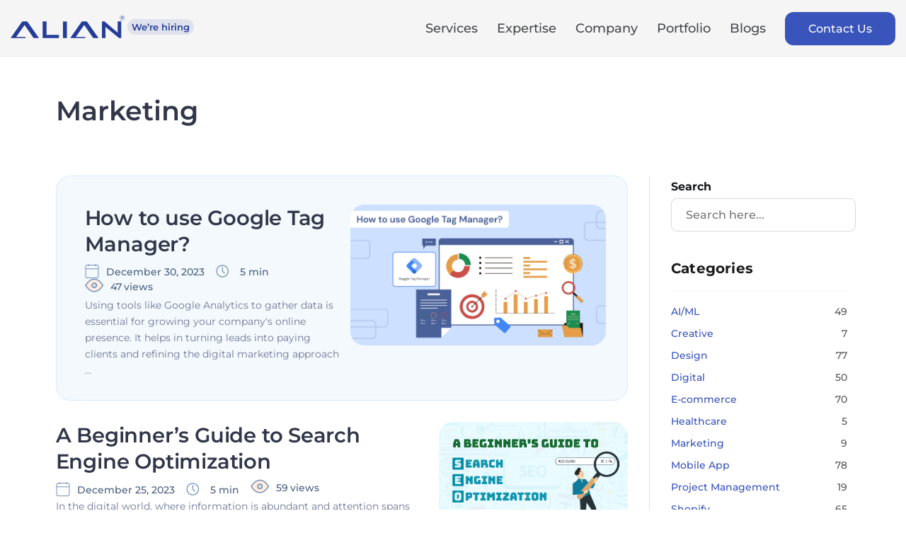

--- FILE ---
content_type: text/html; charset=UTF-8
request_url: https://aliansoftware.com/category/marketing/
body_size: 41206
content:
<!DOCTYPE html><html lang="en-US"><head><script data-no-optimize="1">var litespeed_docref=sessionStorage.getItem("litespeed_docref");litespeed_docref&&(Object.defineProperty(document,"referrer",{get:function(){return litespeed_docref}}),sessionStorage.removeItem("litespeed_docref"));</script> <script type="litespeed/javascript">var gform;gform||(document.addEventListener("gform_main_scripts_loaded",function(){gform.scriptsLoaded=!0}),window.addEventListener("DOMContentLiteSpeedLoaded",function(){gform.domLoaded=!0}),gform={domLoaded:!1,scriptsLoaded:!1,initializeOnLoaded:function(o){gform.domLoaded&&gform.scriptsLoaded?o():!gform.domLoaded&&gform.scriptsLoaded?window.addEventListener("DOMContentLiteSpeedLoaded",o):document.addEventListener("gform_main_scripts_loaded",o)},hooks:{action:{},filter:{}},addAction:function(o,n,r,t){gform.addHook("action",o,n,r,t)},addFilter:function(o,n,r,t){gform.addHook("filter",o,n,r,t)},doAction:function(o){gform.doHook("action",o,arguments)},applyFilters:function(o){return gform.doHook("filter",o,arguments)},removeAction:function(o,n){gform.removeHook("action",o,n)},removeFilter:function(o,n,r){gform.removeHook("filter",o,n,r)},addHook:function(o,n,r,t,i){null==gform.hooks[o][n]&&(gform.hooks[o][n]=[]);var e=gform.hooks[o][n];null==i&&(i=n+"_"+e.length),gform.hooks[o][n].push({tag:i,callable:r,priority:t=null==t?10:t})},doHook:function(n,o,r){var t;if(r=Array.prototype.slice.call(r,1),null!=gform.hooks[n][o]&&((o=gform.hooks[n][o]).sort(function(o,n){return o.priority-n.priority}),o.forEach(function(o){"function"!=typeof(t=o.callable)&&(t=window[t]),"action"==n?t.apply(null,r):r[0]=t.apply(null,r)})),"filter"==n)return r[0]},removeHook:function(o,n,t,i){var r;null!=gform.hooks[o][n]&&(r=(r=gform.hooks[o][n]).filter(function(o,n,r){return!!(null!=i&&i!=o.tag||null!=t&&t!=o.priority)}),gform.hooks[o][n]=r)}})</script> <meta charset="UTF-8" /><meta http-equiv="X-UA-Compatible" content="IE=edge"><link rel="pingback" href="https://aliansoftware.com/xmlrpc.php" /> <script type="litespeed/javascript">document.documentElement.className='js'</script> <script type="litespeed/javascript" data-src='https://www.clickcease.com/monitor/stat.js'></script> <link rel="preconnect" href="https://fonts.gstatic.com" crossorigin /><meta name='robots' content='index, follow, max-image-preview:large, max-snippet:-1, max-video-preview:-1' /> <script type="litespeed/javascript">let jqueryParams=[],jQuery=function(r){return jqueryParams=[...jqueryParams,r],jQuery},$=function(r){return jqueryParams=[...jqueryParams,r],$};window.jQuery=jQuery,window.$=jQuery;let customHeadScripts=!1;jQuery.fn=jQuery.prototype={},$.fn=jQuery.prototype={},jQuery.noConflict=function(r){if(window.jQuery)return jQuery=window.jQuery,$=window.jQuery,customHeadScripts=!0,jQuery.noConflict},jQuery.ready=function(r){jqueryParams=[...jqueryParams,r]},$.ready=function(r){jqueryParams=[...jqueryParams,r]},jQuery.load=function(r){jqueryParams=[...jqueryParams,r]},$.load=function(r){jqueryParams=[...jqueryParams,r]},jQuery.fn.ready=function(r){jqueryParams=[...jqueryParams,r]},$.fn.ready=function(r){jqueryParams=[...jqueryParams,r]}</script> <title>Marketing Archives</title><meta name="description" content="Know more about the latest trends in Marketing by checking the creative archives - storage of our blogs. Leave your thoughts in comments." /><link rel="canonical" href="https://aliansoftware.com/category/marketing/" /><link rel="next" href="https://aliansoftware.com/category/marketing/page/2/" /><meta property="og:locale" content="en_US" /><meta property="og:type" content="article" /><meta property="og:title" content="Marketing Archives" /><meta property="og:description" content="Know more about the latest trends in Marketing by checking the creative archives - storage of our blogs. Leave your thoughts in comments." /><meta property="og:url" content="https://aliansoftware.com/category/marketing/" /><meta property="og:site_name" content="Alian Software" /><meta name="twitter:card" content="summary_large_image" /><meta name="twitter:site" content="@aliansoftware" /> <script type="application/ld+json" class="yoast-schema-graph">{"@context":"https://schema.org","@graph":[{"@type":"CollectionPage","@id":"https://aliansoftware.com/category/marketing/","url":"https://aliansoftware.com/category/marketing/","name":"Marketing Archives","isPartOf":{"@id":"https://aliansoftware.com/#website"},"primaryImageOfPage":{"@id":"https://aliansoftware.com/category/marketing/#primaryimage"},"image":{"@id":"https://aliansoftware.com/category/marketing/#primaryimage"},"thumbnailUrl":"https://aliansoftware.com/wp-content/uploads/2023/12/20231225T102346910Z_511896792309_How_to_use_Google_Tag_Manager_.jpg","description":"Know more about the latest trends in Marketing by checking the creative archives - storage of our blogs. Leave your thoughts in comments.","breadcrumb":{"@id":"https://aliansoftware.com/category/marketing/#breadcrumb"},"inLanguage":"en-US"},{"@type":"ImageObject","inLanguage":"en-US","@id":"https://aliansoftware.com/category/marketing/#primaryimage","url":"https://aliansoftware.com/wp-content/uploads/2023/12/20231225T102346910Z_511896792309_How_to_use_Google_Tag_Manager_.jpg","contentUrl":"https://aliansoftware.com/wp-content/uploads/2023/12/20231225T102346910Z_511896792309_How_to_use_Google_Tag_Manager_.jpg","width":828,"height":456},{"@type":"BreadcrumbList","@id":"https://aliansoftware.com/category/marketing/#breadcrumb","itemListElement":[{"@type":"ListItem","position":1,"name":"Home","item":"https://aliansoftware.com/"},{"@type":"ListItem","position":2,"name":"Marketing"}]},{"@type":"WebSite","@id":"https://aliansoftware.com/#website","url":"https://aliansoftware.com/","name":"Alian Software","description":"Best Web &amp; Mobile App Development Company","publisher":{"@id":"https://aliansoftware.com/#organization"},"potentialAction":[{"@type":"SearchAction","target":{"@type":"EntryPoint","urlTemplate":"https://aliansoftware.com/?s={search_term_string}"},"query-input":{"@type":"PropertyValueSpecification","valueRequired":true,"valueName":"search_term_string"}}],"inLanguage":"en-US"},{"@type":"Organization","@id":"https://aliansoftware.com/#organization","name":"Alian Software","url":"https://aliansoftware.com/","logo":{"@type":"ImageObject","inLanguage":"en-US","@id":"https://aliansoftware.com/#/schema/logo/image/","url":"https://aliansoftware.com/wp-content/uploads/2022/07/Logo-1.png","contentUrl":"https://aliansoftware.com/wp-content/uploads/2022/07/Logo-1.png","width":161,"height":32,"caption":"Alian Software"},"image":{"@id":"https://aliansoftware.com/#/schema/logo/image/"},"sameAs":["https://www.facebook.com/AlianSoftware/","https://x.com/aliansoftware","https://www.linkedin.com/company/alian-software/","https://themeforest.net/user/aliansoftware"]}]}</script> <link rel='dns-prefetch' href='//cdnjs.cloudflare.com' /><link rel='dns-prefetch' href='//www.google.com' /><link rel="alternate" type="application/rss+xml" title="Alian Software &raquo; Feed" href="https://aliansoftware.com/feed/" /><link rel="alternate" type="application/rss+xml" title="Alian Software &raquo; Comments Feed" href="https://aliansoftware.com/comments/feed/" /><link rel="alternate" type="application/rss+xml" title="Alian Software &raquo; Marketing Category Feed" href="https://aliansoftware.com/category/marketing/feed/" /><meta content="Divi Child Theme v.Updated for Divi 3+" name="generator"/><style id="litespeed-ccss">:root{--wp--preset--aspect-ratio--square:1;--wp--preset--aspect-ratio--4-3:4/3;--wp--preset--aspect-ratio--3-4:3/4;--wp--preset--aspect-ratio--3-2:3/2;--wp--preset--aspect-ratio--2-3:2/3;--wp--preset--aspect-ratio--16-9:16/9;--wp--preset--aspect-ratio--9-16:9/16;--wp--preset--color--black:#000000;--wp--preset--color--cyan-bluish-gray:#abb8c3;--wp--preset--color--white:#ffffff;--wp--preset--color--pale-pink:#f78da7;--wp--preset--color--vivid-red:#cf2e2e;--wp--preset--color--luminous-vivid-orange:#ff6900;--wp--preset--color--luminous-vivid-amber:#fcb900;--wp--preset--color--light-green-cyan:#7bdcb5;--wp--preset--color--vivid-green-cyan:#00d084;--wp--preset--color--pale-cyan-blue:#8ed1fc;--wp--preset--color--vivid-cyan-blue:#0693e3;--wp--preset--color--vivid-purple:#9b51e0;--wp--preset--gradient--vivid-cyan-blue-to-vivid-purple:linear-gradient(135deg,rgba(6,147,227,1) 0%,rgb(155,81,224) 100%);--wp--preset--gradient--light-green-cyan-to-vivid-green-cyan:linear-gradient(135deg,rgb(122,220,180) 0%,rgb(0,208,130) 100%);--wp--preset--gradient--luminous-vivid-amber-to-luminous-vivid-orange:linear-gradient(135deg,rgba(252,185,0,1) 0%,rgba(255,105,0,1) 100%);--wp--preset--gradient--luminous-vivid-orange-to-vivid-red:linear-gradient(135deg,rgba(255,105,0,1) 0%,rgb(207,46,46) 100%);--wp--preset--gradient--very-light-gray-to-cyan-bluish-gray:linear-gradient(135deg,rgb(238,238,238) 0%,rgb(169,184,195) 100%);--wp--preset--gradient--cool-to-warm-spectrum:linear-gradient(135deg,rgb(74,234,220) 0%,rgb(151,120,209) 20%,rgb(207,42,186) 40%,rgb(238,44,130) 60%,rgb(251,105,98) 80%,rgb(254,248,76) 100%);--wp--preset--gradient--blush-light-purple:linear-gradient(135deg,rgb(255,206,236) 0%,rgb(152,150,240) 100%);--wp--preset--gradient--blush-bordeaux:linear-gradient(135deg,rgb(254,205,165) 0%,rgb(254,45,45) 50%,rgb(107,0,62) 100%);--wp--preset--gradient--luminous-dusk:linear-gradient(135deg,rgb(255,203,112) 0%,rgb(199,81,192) 50%,rgb(65,88,208) 100%);--wp--preset--gradient--pale-ocean:linear-gradient(135deg,rgb(255,245,203) 0%,rgb(182,227,212) 50%,rgb(51,167,181) 100%);--wp--preset--gradient--electric-grass:linear-gradient(135deg,rgb(202,248,128) 0%,rgb(113,206,126) 100%);--wp--preset--gradient--midnight:linear-gradient(135deg,rgb(2,3,129) 0%,rgb(40,116,252) 100%);--wp--preset--font-size--small:13px;--wp--preset--font-size--medium:20px;--wp--preset--font-size--large:36px;--wp--preset--font-size--x-large:42px;--wp--preset--spacing--20:0.44rem;--wp--preset--spacing--30:0.67rem;--wp--preset--spacing--40:1rem;--wp--preset--spacing--50:1.5rem;--wp--preset--spacing--60:2.25rem;--wp--preset--spacing--70:3.38rem;--wp--preset--spacing--80:5.06rem;--wp--preset--shadow--natural:6px 6px 9px rgba(0, 0, 0, 0.2);--wp--preset--shadow--deep:12px 12px 50px rgba(0, 0, 0, 0.4);--wp--preset--shadow--sharp:6px 6px 0px rgba(0, 0, 0, 0.2);--wp--preset--shadow--outlined:6px 6px 0px -3px rgba(255, 255, 255, 1), 6px 6px rgba(0, 0, 0, 1);--wp--preset--shadow--crisp:6px 6px 0px rgba(0, 0, 0, 1)}:root{--wp--style--global--content-size:823px;--wp--style--global--wide-size:1080px}:where(body){margin:0}body{padding-top:0;padding-right:0;padding-bottom:0;padding-left:0}.menu-item a img,img.menu-image-title-after,img.menu-image-title-before{border:none;box-shadow:none;vertical-align:middle;width:auto;display:inline}.menu-image-title-after.menu-image-not-hovered img,.menu-image-title-before.menu-image-title{padding-right:10px}.menu-image-title-before.menu-image-not-hovered img,.menu-image-title-after.menu-image-title{padding-left:10px}#et-top-navigation .nav li.menu-item{display:inline-block}.dashicons{font-family:dashicons;display:inline-block;line-height:1;font-weight:400;font-style:normal;speak:never;text-decoration:inherit;text-transform:none;text-rendering:auto;-webkit-font-smoothing:antialiased;-moz-osx-font-smoothing:grayscale;width:20px;height:20px;font-size:20px;vertical-align:top;text-align:center}.dashicons-chart-bar:before{content:""}.post-views.entry-meta>span{margin-right:0!important;font:16px/1}.post-views.entry-meta>span.post-views-icon.dashicons{display:inline-block;font-size:16px;line-height:1;text-decoration:inherit;vertical-align:middle}button::-moz-focus-inner{padding:0;border:0}:root{--animate-duration:1s;--animate-delay:1s;--animate-repeat:1}.et_pb_text_align_left{text-align:left}*{-webkit-font-smoothing:antialiased;-moz-osx-font-smoothing:grayscale}*{outline:0;-webkit-font-smoothing:antialiased;text-shadow:rgb(0 0 0/.01)0 0 1px}html{scroll-behavior:smooth}body .amelia-app-booking,html .amelia-app-booking{font-size:16px}.amelia-app-booking{font-family:"Roboto",sans-serif}.amelia-app-booking{position:relative}.amelia-app-booking ::-moz-placeholder{color:#ccc}.amelia-app-booking :-ms-input-placeholder{color:#ccc!important}.pum-container,.pum-content,.pum-content+.pum-close,.pum-overlay,.pum-title{background:0 0;border:none;bottom:auto;clear:none;float:none;font-family:inherit;font-size:medium;font-style:normal;font-weight:400;height:auto;left:auto;letter-spacing:normal;line-height:normal;max-height:none;max-width:none;min-height:0;min-width:0;overflow:visible;position:static;right:auto;text-align:left;text-decoration:none;text-indent:0;text-transform:none;top:auto;visibility:visible;white-space:normal;width:auto;z-index:auto}.pum-content,.pum-title{position:relative;z-index:1}.pum-overlay{position:fixed}.pum-overlay{height:100%;width:100%;top:0;left:0;right:0;bottom:0;z-index:1999999999;overflow:initial;display:none}.pum-overlay,.pum-overlay *,.pum-overlay :after,.pum-overlay :before,.pum-overlay:after,.pum-overlay:before{box-sizing:border-box}.pum-container{top:100px;position:absolute;margin-bottom:3em;z-index:1999999999}.pum-container.pum-responsive{left:50%;margin-left:-47.5%;width:95%;height:auto;overflow:visible}@media only screen and (min-width:1024px){.pum-container.pum-responsive.pum-responsive-medium{margin-left:-30%;width:60%}}.pum-container .pum-title{margin-bottom:.5em}.pum-container .pum-content>:last-child{margin-bottom:0}.pum-container .pum-content>:first-child{margin-top:0}.pum-container .pum-content+.pum-close{text-decoration:none;text-align:center;line-height:1;position:absolute;min-width:1em;z-index:2;background-color:#fff0}.pum-theme-26206,.pum-theme-default-theme{background-color:rgb(0 0 0/.7)}.pum-theme-26206 .pum-container,.pum-theme-default-theme .pum-container{padding:20px;border-radius:10px;border:1px none #000;box-shadow:0 0 0 0#fff0;background-color:rgb(255 255 255/1)}.pum-theme-26206 .pum-title,.pum-theme-default-theme .pum-title{color:#000;text-align:center;text-shadow:0 0 0#fff0;font-family:inherit;font-weight:700;font-size:32px;line-height:36px}.pum-theme-26206 .pum-content,.pum-theme-default-theme .pum-content{color:#8c8c8c;font-family:inherit;font-weight:400}.pum-theme-26206 .pum-content+.pum-close,.pum-theme-default-theme .pum-content+.pum-close{position:absolute;height:auto;width:auto;left:auto;right:10px;bottom:auto;top:5px;padding:0;color:#aaa;font-family:Montserrat;font-weight:500;font-size:22px;line-height:36px;border:1px none #fff;border-radius:0;box-shadow:0 0 0 0#fff0;text-shadow:0 0 0#fff0;background-color:rgb(255 255 255/1)}#pum-48985{z-index:1999999999}a,b,body,div,font,form,h1,h2,h3,html,img,label,li,p,span,ul{margin:0;padding:0;border:0;outline:0;font-size:100%;-ms-text-size-adjust:100%;-webkit-text-size-adjust:100%;vertical-align:baseline;background:#fff0}body{line-height:1}ul{list-style:none}:focus{outline:0}header,nav{display:block}body{font-family:Open Sans,Arial,sans-serif;font-size:14px;color:#666;background-color:#fff;line-height:1.7em;font-weight:500;-webkit-font-smoothing:antialiased;-moz-osx-font-smoothing:grayscale}body.et_cover_background{background-size:cover!important;background-position:top!important;background-repeat:no-repeat!important;background-attachment:fixed}a{color:#2ea3f2}a{text-decoration:none}p{padding-bottom:1em}p:not(.has-background):last-of-type{padding-bottom:0}h1,h2,h3{color:#333;padding-bottom:10px;line-height:1em;font-weight:500}h1{font-size:30px}h2{font-size:26px}h3{font-size:22px}input{-webkit-appearance:none}button,input{font-family:inherit}img{max-width:100%;height:auto}.et-search-form{border-color:#2ea3f2}#main-content{background-color:#fff}.container{width:80%;max-width:1080px;margin:auto}.et-l--body ul{list-style-type:disc;padding:0 0 23px 1em;line-height:26px}@media (max-width:980px){#page-container{padding-top:80px}}.et_pb_scroll_top.et-pb-icon{text-align:center;background:rgb(0 0 0/.4);text-decoration:none;position:fixed;z-index:99999;bottom:125px;right:0;-webkit-border-top-left-radius:5px;-webkit-border-bottom-left-radius:5px;-moz-border-radius-topleft:5px;-moz-border-radius-bottomleft:5px;border-top-left-radius:5px;border-bottom-left-radius:5px;display:none;font-size:30px;padding:5px;color:#fff}.et_pb_scroll_top:before{content:"2"}#top-menu li{word-wrap:break-word}.nav li ul{border-color:#2ea3f2}.mobile_menu_bar:after,.mobile_menu_bar:before{color:#2ea3f2}.container{text-align:left;position:relative}.et_header_style_left #et-top-navigation{padding-top:33px}.et_header_style_left #et-top-navigation nav>ul>li>a{padding-bottom:33px}.et_header_style_left .logo_container{position:absolute;height:100%;width:100%}.et_header_style_left #et-top-navigation .mobile_menu_bar{padding-bottom:24px}#logo{width:auto;margin-bottom:0;max-height:54%;display:inline-block;float:none;vertical-align:middle;-webkit-transform:translateZ(0)}.et_pb_svg_logo #logo{height:54%}span.logo_helper{display:inline-block;height:100%;vertical-align:middle;width:0}#top-menu,#top-menu-nav{line-height:0}#et-top-navigation{font-weight:600}#top-menu,nav#top-menu-nav{float:left}#top-menu li{display:inline-block;font-size:14px;padding-right:22px}#top-menu>li:last-child{padding-right:0}#top-menu a{color:rgb(0 0 0/.6);text-decoration:none;display:block;position:relative}.et-search-form{top:0;bottom:0;right:0;position:absolute;z-index:1000;width:100%}.et-search-form input{width:90%;border:none;color:#333;position:absolute;top:0;bottom:0;right:30px;margin:auto;background:#fff0}.et-search-form .et-search-field::-ms-clear{width:0;height:0;display:none}.et_search_form_container{-webkit-animation:none;animation:none;-o-animation:none}.container.et_search_form_container{position:relative;opacity:0;height:1px}span.et_close_search_field{display:block;width:30px;height:30px;z-index:99999;position:absolute;right:0;top:0;bottom:0;margin:auto}span.et_close_search_field:after{font-family:ETmodules;content:"M";speak:none;font-weight:400;-webkit-font-feature-settings:normal;font-feature-settings:normal;font-variant:normal;text-transform:none;line-height:1;-webkit-font-smoothing:antialiased;font-size:32px;display:inline-block;-webkit-box-sizing:border-box;box-sizing:border-box}.container.et_menu_container{z-index:99}.et_search_outer{width:100%;overflow:hidden;position:absolute;top:0}form.et-search-form{background:transparent!important}input[type=search]::-webkit-search-cancel-button{-webkit-appearance:none}#et-top-navigation{float:right}#top-menu li li{padding:0 20px;margin:0}#top-menu li li a{padding:6px 20px;width:200px}#top-menu .menu-item-has-children>a:first-child:after{font-family:ETmodules;content:"3";font-size:16px;position:absolute;right:0;top:0;font-weight:800}#top-menu .menu-item-has-children>a:first-child{padding-right:20px}#top-menu li .menu-item-has-children>a:first-child{padding-right:40px}#top-menu li .menu-item-has-children>a:first-child:after{right:20px;top:6px}#top-menu li.mega-menu{position:inherit}#top-menu li.mega-menu>ul{padding:30px 20px;position:absolute!important;width:100%;left:0!important}#top-menu li.mega-menu ul li{margin:0;float:left!important;display:block!important;padding:0!important}#top-menu li.mega-menu>ul>li:nth-of-type(4n+1){clear:left}#top-menu li.mega-menu ul li li{width:100%}#top-menu li.mega-menu li>ul{-webkit-animation:none!important;animation:none!important;padding:0;border:none;left:auto;top:auto;width:90%!important;position:relative;-webkit-box-shadow:none;box-shadow:none}#top-menu li.mega-menu li ul{visibility:visible;opacity:1;display:none}#top-menu li.mega-menu>ul>li>a{width:90%;padding:0 20px 10px}#top-menu li.mega-menu>ul>li>a:first-child{padding-top:0!important;font-weight:700;border-bottom:1px solid rgb(0 0 0/.03)}#top-menu li.mega-menu li>a{width:100%}#top-menu li.mega-menu>ul>li{width:25%;margin:0}#top-menu li.mega-menu .menu-item-has-children>a:first-child:after{display:none}#top-menu li.mega-menu>ul>li>ul>li{width:100%;margin:0}#et_mobile_nav_menu{float:right;display:none}.mobile_menu_bar:before{content:"a";font-size:32px;left:0;position:relative;top:0}@media (max-width:980px){.et_non_fixed_nav #page-container{padding-top:0}#top-menu{display:none}#et-top-navigation{margin-right:0}.et_header_style_left #et-top-navigation{padding-top:24px;display:block}.et_header_style_left #logo{max-width:50%}.et_header_style_left .et-search-form{width:50%!important;max-width:50%!important}#et_mobile_nav_menu{display:block}}@media (max-width:767px){#et-top-navigation{margin-right:0}}@media (max-width:479px){#et-top-navigation{margin-right:0}}.footer-widget{float:left;color:#fff}@media (max-width:980px){.footer-widget:nth-child(n){width:46.25%!important;margin:0 7.5% 7.5%0!important}#footer-widgets .footer-widget:nth-child(2n){margin-right:0!important}}@media (max-width:767px){#footer-widgets .footer-widget{width:100%!important;margin-right:0!important}#footer-widgets .footer-widget:nth-child(n){margin-bottom:9.5%!important}}@media (max-width:479px){#footer-widgets .footer-widget:nth-child(n){margin-bottom:11.5%!important}}.et-social-icon span{display:none}@media (min-width:981px){.et_pb_gutters3 .footer-widget{margin-right:5.5%;margin-bottom:5.5%}.et_pb_gutters3.et_pb_footer_columns5 .footer-widget{width:15.6%}}*{-webkit-box-sizing:border-box;box-sizing:border-box}.mobile_menu_bar:before{font-family:ETmodules!important;speak:none;font-style:normal;font-weight:400;-webkit-font-feature-settings:normal;font-feature-settings:normal;font-variant:normal;text-transform:none;line-height:1;-webkit-font-smoothing:antialiased;-moz-osx-font-smoothing:grayscale;text-shadow:0 0;direction:ltr}.et-pb-icon{content:attr(data-icon)}.et-pb-icon{font-family:ETmodules;speak:none;font-weight:400;-webkit-font-feature-settings:normal;font-feature-settings:normal;font-variant:normal;text-transform:none;line-height:1;-webkit-font-smoothing:antialiased;font-size:96px;font-style:normal;display:inline-block;-webkit-box-sizing:border-box;box-sizing:border-box;direction:ltr}.et_pb_column_1_5 h3{font-size:20px}.et_pb_module.et_pb_text_align_left{text-align:left}.clearfix:after{visibility:hidden;display:block;font-size:0;content:" ";clear:both;height:0}.et_builder_inner_content{position:relative;z-index:1}.et_pb_css_mix_blend_mode_passthrough{mix-blend-mode:unset!important}.et_pb_module{position:relative;background-size:cover;background-position:50%;background-repeat:no-repeat}.et_pb_module{-webkit-animation-timing-function:linear;animation-timing-function:linear;-webkit-animation-duration:.2s;animation-duration:.2s}@media (min-width:981px){.et_pb_section div.et_pb_row .et_pb_column .et_pb_module:last-child{margin-bottom:0}}@media (max-width:980px){.et_pb_column .et_pb_module{margin-bottom:30px}.et_pb_row .et_pb_column .et_pb_module:last-child{margin-bottom:0}}.et_pb_section{position:relative;background-color:#fff;background-position:50%;background-size:100%;background-size:cover}@media (min-width:981px){.et_pb_section{padding:4%0}}@media (max-width:980px){.et_pb_section{padding:50px 0}}.et_pb_row{width:80%;max-width:1080px;margin:auto;position:relative}.et_pb_row:after{content:"";display:block;clear:both;visibility:hidden;line-height:0;height:0;width:0}.et_pb_column{float:left;background-size:cover;background-position:50%;position:relative;z-index:2;min-height:1px}.et_pb_row .et_pb_column.et-last-child,.et_pb_row .et_pb_column:last-child{margin-right:0!important}.et_pb_column,.et_pb_row{background-size:cover;background-position:50%;background-repeat:no-repeat}@media (min-width:981px){.et_pb_row{padding:2%0}.et_pb_row .et_pb_column.et-last-child,.et_pb_row .et_pb_column:last-child{margin-right:0!important}}@media (max-width:980px){.et_pb_row{max-width:1080px}.et_pb_row{padding:30px 0}.et_pb_column{width:100%;margin-bottom:30px}.et_pb_row .et_pb_column.et-last-child,.et_pb_row .et_pb_column:last-child{margin-bottom:0}}@media (max-width:479px){.et_pb_row .et_pb_column.et_pb_column_1_5{width:100%;margin:0 0 30px}.et_pb_row .et_pb_column.et_pb_column_1_5:last-child{margin-bottom:0}.et_pb_column{width:100%!important}}button::-moz-focus-inner{padding:0;border:0}@media (min-width:981px){.et_pb_gutters3 .et_pb_column{margin-right:5.5%}.et_pb_gutters3 .et_pb_column_4_4{width:100%}.et_pb_gutters3 .et_pb_column_4_4 .et_pb_module{margin-bottom:2.75%}.et_pb_gutters3 .et_pb_column_3_5{width:57.8%}.et_pb_gutters3 .et_pb_column_3_5 .et_pb_module{margin-bottom:4.758%}.et_pb_gutters3 .et_pb_column_1_5{width:15.6%}.et_pb_gutters3 .et_pb_column_1_5 .et_pb_module{margin-bottom:17.628%}}@media (min-width:981px){.et_pb_gutters1 .et_pb_column,.et_pb_gutters1.et_pb_row .et_pb_column{margin-right:0}.et_pb_gutters1 .et_pb_column_4_4,.et_pb_gutters1.et_pb_row .et_pb_column_4_4{width:100%}.et_pb_gutters1 .et_pb_column_4_4 .et_pb_module,.et_pb_gutters1.et_pb_row .et_pb_column_4_4 .et_pb_module{margin-bottom:0}.et_pb_gutters1 .et_pb_column_3_5,.et_pb_gutters1.et_pb_row .et_pb_column_3_5{width:60%}.et_pb_gutters1 .et_pb_column_3_5 .et_pb_module,.et_pb_gutters1.et_pb_row .et_pb_column_3_5 .et_pb_module{margin-bottom:0}.et_pb_gutters1 .et_pb_column_1_5,.et_pb_gutters1.et_pb_row .et_pb_column_1_5{width:20%}.et_pb_gutters1 .et_pb_column_1_5 .et_pb_module,.et_pb_gutters1.et_pb_row .et_pb_column_1_5 .et_pb_module{margin-bottom:0}}@media (max-width:980px){.et_pb_gutters1 .et_pb_column,.et_pb_gutters1 .et_pb_column .et_pb_module,.et_pb_gutters1.et_pb_row .et_pb_column,.et_pb_gutters1.et_pb_row .et_pb_column .et_pb_module{margin-bottom:0}}@media (max-width:767px){.et_pb_gutters1 .et_pb_column,.et_pb_gutters1 .et_pb_column .et_pb_module,.et_pb_gutters1.et_pb_row .et_pb_column,.et_pb_gutters1.et_pb_row .et_pb_column .et_pb_module{margin-bottom:0}}@media (max-width:479px){.et_pb_gutters1 .et_pb_column,.et_pb_gutters1.et_pb_row .et_pb_column{margin:0!important}.et_pb_gutters1 .et_pb_column .et_pb_module,.et_pb_gutters1.et_pb_row .et_pb_column .et_pb_module{margin-bottom:0}}#main-header{line-height:23px;font-weight:500;top:0;background-color:#fff;width:100%;-webkit-box-shadow:0 1px 0 rgb(0 0 0/.1);box-shadow:0 1px 0 rgb(0 0 0/.1);position:relative;z-index:99999}.nav li li{padding:0 20px;margin:0}.nav li{position:relative;line-height:1em}.nav li li{position:relative;line-height:2em}.nav li ul{position:absolute;padding:20px 0;z-index:9999;width:240px;background:#fff;visibility:hidden;opacity:0;border-top:3px solid #2ea3f2;box-shadow:0 2px 5px rgb(0 0 0/.1);-moz-box-shadow:0 2px 5px rgb(0 0 0/.1);-webkit-box-shadow:0 2px 5px rgb(0 0 0/.1);-webkit-transform:translateZ(0);text-align:left}.nav li li ul{z-index:1000;top:-23px;left:240px}.nav li li a{font-size:14px}.mobile_menu_bar{position:relative;display:block;line-height:0}.mobile_menu_bar:before{content:"a";font-size:32px;position:relative;left:0;top:0}.mobile_nav .select_page{display:none}.et_pb_code_inner{position:relative}.et_pb_number_counter.active{opacity:1}.et_pb_title_container h1{font-size:26px}.et_pb_title_container{display:block;max-width:100%;word-wrap:break-word;z-index:98;position:relative}@media (max-width:767px){.et_pb_title_container h1{font-size:18px}}.et_pb_widget_area_right{border-left:1px solid rgb(0 0 0/.1);padding-left:30px}.et_pb_sidebar_no_border{border:none;padding:0}@media (max-width:980px){.et_pb_widget_area_right{padding-left:0;border-left:none}}.et_pb_text{word-wrap:break-word}.et_pb_text ul{padding-bottom:1em}.et_pb_text>:last-child{padding-bottom:0}.et_pb_text_inner{position:relative}body{overflow-x:hidden}div#related_posts{padding-left:30px}.blog_author{margin-bottom:40px}.blog_author li{font-weight:500;font-size:14px;line-height:18px;color:#313749;list-style-type:none;display:inline-block;margin-right:27px}.blog_author li a{color:#313749}.blog_author li span,.blog_author li a span{color:#49607F;display:block;margin-top:5px}.blog_author li font{display:inline-block;vertical-align:middle;margin-left:6px}.blog_author li img{display:inline-block;vertical-align:middle}.blog_author img.avatar{width:55px;border-radius:50%}body{font-weight:400}.container{width:auto;max-width:1330px;padding:0 15px}header#main-header{box-shadow:none}.et_header_style_left .logo_container img#logo{height:auto}#top-menu li a{font-weight:500}#top-menu li.blue_btn a{color:#fff!important;background:#3954BA;border-radius:12px;padding:16.5px 33px!important;font-size:16px}.et_header_style_left #et-top-navigation nav>ul>li>a{padding-bottom:0}.et_header_style_left #et-top-navigation{padding-top:17px;padding-bottom:17px;position:relative;padding-left:30px!important}@media (min-width:981px){div#et-top-navigation nav#top-menu-nav{height:47px}nav#top-menu-nav ul#top-menu{height:47px}}.et_header_style_left .logo_container{width:calc(100% - 15px);left:15px;line-height:75px}span.logo_helper{width:auto;height:auto}.nav li ul{display:none}#top-menu li{padding-right:27px}#top-menu .menu-item-has-children>a:first-child{padding-right:0}#top-menu li a:after{content:""!important;background-image:url(/wp-content/themes/Divi_Child/images/animation_hover.gif);background-repeat:no-repeat;background-size:cover;background-position:center center;width:42px;height:16px;position:relative!important;margin:3px auto;display:block;opacity:0;visibility:hidden}#top-menu li .sub-menu li a:after{display:none}#top-menu li.contact_btn a:after{display:none}.nav li ul ul:before{display:none}#top-menu li.mega-menu>ul{left:0px!important;right:inherit;margin-top:10px;box-shadow:0 1.31933px 15.1723px rgb(0 0 0/.1);border-radius:16px;max-width:553px;padding:18px 6px}#top-menu li.mega-menu>ul:before{content:"";width:0;height:0;border-left:14px solid #fff0;border-right:14px solid #fff0;border-bottom:16px solid #fff;position:absolute;top:-16px;left:50px}#top-menu li.mega-menu.expertise-mega-menu>ul:before,#top-menu li.mega-menu.company-mega-menu>ul:before{left:23%}#top-menu li.mega-menu.blog-mega-menu>ul:before{left:74%}span.menu-image-title-after.menu-image-title span{display:block;font-weight:400;font-size:12px;line-height:19px;letter-spacing:.01em;color:#6C6C6C}span.menu-image-title-after.menu-image-title{font-weight:400;font-size:16px;line-height:20px;letter-spacing:.05em;color:#17181B;width:calc(100% - 48px);display:inline-block;vertical-align:middle;padding-left:15px}span.menu-image-title-before.menu-image-title{font-weight:500;font-size:16px;line-height:26px;letter-spacing:.02em;color:#717171}img.menu-image.menu-image-title-after{padding-right:0}#top-menu li .menu-item-has-children a.menu-image-title-after.menu-image-not-hovered{width:100%!important;padding:10px 20px;background:#fff0;border-radius:8px}#top-menu li.mega-menu.expertise-mega-menu>ul>li ul li a{padding:10px 20px;background:#fff0;border-radius:8px}#top-menu li.mega-menu>ul:after{display:block;content:"";background:#fff0;width:100%;height:18px;position:absolute;top:-18px}#top-menu li.mega-menu.expertise-mega-menu>ul>li:after,#top-menu li.mega-menu.company-mega-menu>ul>li:after,#top-menu li.mega-menu.blog-mega-menu>ul>li:after{display:none}a.menu-image-title-before.menu-image-not-hovered{display:flex!important;justify-content:space-between;padding:6px 20px 6px 27px!important}.development-sub-menu ul.sub-menu:before{content:"Browse by Categories";display:block;font-weight:500;font-size:16px;line-height:29px;letter-spacing:.02em;color:#17181B;display:block;margin-left:27px;padding-bottom:20px}#top-menu li.mega-menu.expertise-mega-menu .menu-item-has-children a.menu-image-title-after.menu-image-not-hovered,#top-menu li.single-mega-menu .menu-item-has-children a.menu-image-title-after.menu-image-not-hovered{width:100%!important}#top-menu li.mega-menu.expertise-mega-menu>ul{max-width:808px}li.mega-menu.expertise-mega-menu span.menu-image-title-after.menu-image-title span{letter-spacing:.04em}#top-menu li.mega-menu.expertise-mega-menu>ul>li ul li{margin-bottom:10px}#top-menu li.single-mega-menu>ul{max-width:419px;left:25.2%!important}#top-menu li.mega-menu.expertise-mega-menu>ul>li ul{column-count:2}#top-menu li.single-mega-menu.blog-mega-menu>ul{right:18px}div#footer-widgets .footer-widget:nth-child(2){display:none}.et_pb_gutters3.et_pb_footer_columns5 .footer-widget{width:calc(25% - 4.4%)}@media (min-width:981px){.et_pb_gutters3 .footer-widget{margin-right:4.4%;margin-bottom:5.5%}}div#main-content{overflow-x:hidden}.blog_content span.date,.blog_content span.readtime{font-weight:500;font-size:14px;line-height:18px;color:#49607F;margin-right:16px}.blog_content span.date:before{content:"";display:inline-block;margin-right:10px;background:url(/wp-content/themes/Divi_Child/images/date.svg)no-repeat left center;width:20px;height:21px;vertical-align:middle;margin-top:-5px}.blog_content{border-bottom:1px solid #E2E2E2;margin-bottom:30px;display:flex;justify-content:space-between;width:100%;padding-bottom:30px}.viewer .dashicons-chart-bar:before{content:"";display:inline-block;margin-right:10px;background:url(/wp-content/themes/Divi_Child/images/views.svg)no-repeat left center;width:26px;height:20px;vertical-align:middle;margin-top:-5px}.viewer span.post-views-label,.viewer span.post-views-count{font-weight:500;font-size:14px;line-height:18px;color:#49607F}span.viewer .post-views{display:flex;align-items:center}.post-views.entry-meta>span.post-views-icon.dashicons{width:auto;height:auto}span.viewer .post-views span.post-views-label{order:1;margin-left:3px!important}ul.blog_meta li{display:inline-block}.blog_content span.readtime:before{content:"";display:inline-block;margin-right:10px;background:url(/wp-content/themes/Divi_Child/images/time.svg)no-repeat left center;width:20px;height:21px;vertical-align:middle;margin-top:-5px}ul.blog_meta{margin-bottom:7px}ul.sub-menu li:last-child{border-bottom:0}.dedicate_section_title{display:flex}.dedicate_section_title.et_pb_module::before{vertical-align:baseline!important}.dedicate_section_title .et_pb_text_inner{display:inline-block;vertical-align:top;margin-left:10px}.blog_detail_left ul{counter-reset:section}.dedicate_section_content p{padding-bottom:33px}.factor_consider_content p{margin-bottom:24px;padding-bottom:0}.blog_detail_left ul{padding-bottom:0}#top-menu li.contact_btn a{color:#fff!important}a.hired_link{border-radius:50px;padding:3px 6px;line-height:15px;display:inline-block;background-color:rgb(37 61 152/.1);font-size:13px;font-weight:600}@media (max-width:1366px) and (min-width:981px){.et_pb_text_1 h2{font-size:40px!important;line-height:50px!important}}@media (max-width:980px){.et_header_style_left .logo_container{line-height:40px}}@media (max-width:980px){.footer-widget:nth-child(n){width:47.25%!important;margin:0!important}}.dedicate_section_title .et_pb_text_inner{width:calc(100% - 38px)}@media (max-width:1390px){.container{max-width:1153px}.et_pb_gutters3 .footer-widget{margin-right:15px}}@media (max-width:1199px){.et_pb_gutters3.et_pb_footer_columns5 .footer-widget{width:calc(33.33% - 19px);float:none;display:inline-block;vertical-align:top;margin-bottom:30px!important}.dedicate_section_title::before{font-size:24px!important;line-height:normal!important}.dedicate_section_title::before{vertical-align:top!important}.dedicate_section_content p{padding-bottom:0}}@media (max-width:991px){.dedicate_section_content{padding-top:0px!important}.dedicate_section_title h2{width:100%!important;max-width:100%!important;padding-bottom:0!important}}@media (max-width:980px){.et_header_style_left #et-top-navigation .mobile_menu_bar{padding-bottom:0}.et_header_style_left #logo{max-width:100%}.et_header_style_left #et-top-navigation{padding-top:7px;padding-bottom:7px}.et_pb_css_mix_blend_mode_passthrough{flex-wrap:wrap}}@media (max-width:768px){.dedicate_section_content{padding-top:0px!important}.et_header_style_left .logo_container{line-height:40px}}@media (max-width:767px){h3{font-size:24px!important;line-height:31px!important}#footer-widgets .footer-widget:nth-child(n){margin-bottom:30px!important}.blog_content{flex-wrap:wrap}.dedicate_section_title::before{font-size:20px!important}div#related_posts{padding-left:0;margin-top:30px}}@media (max-width:480px){h3{font-size:22px!important;line-height:30px!important}}.clearfix:after,.clearfix:before{content:" ";display:table;line-height:0;clear:both}body{font-size:14px}body{color:#6e7796}h1,h2,h3{color:#47484d}.mobile_menu_bar:before,.mobile_menu_bar:after{color:#253d98}.et-search-form,.nav li ul{border-color:#253d98}a{color:#253d98}#main-header,#main-header .nav li ul,.et-search-form{background-color:#f5f5f5}#main-header .nav li ul{background-color:#fff}.nav li ul{border-color:#fff}#top-menu a,.et_search_form_container input,span.et_close_search_field:after{color:#47484d}.et_search_form_container input::-moz-placeholder{color:#47484d}.et_search_form_container input::-webkit-input-placeholder{color:#47484d}.et_search_form_container input:-ms-input-placeholder{color:#47484d}#main-header .nav li ul a{color:#717171}#top-menu li a{font-size:18px}.footer-widget{font-size:16px}@media only screen and (min-width:1350px){.et_pb_row{padding:27px 0}.et_pb_section{padding:54px 0}}h1,h2,h3{font-family:"Montserrat",Helvetica,Arial,Lucida,sans-serif}body,input{font-family:"Montserrat",Helvetica,Arial,Lucida,sans-serif}#main-header,#et-top-navigation{font-family:"Montserrat",Helvetica,Arial,Lucida,sans-serif}body{font-family:"Montserrat",Helvetica,Arial,Lucida,sans-serif}.social_share li{display:inline-block}.dedicate_section_title h2{width:100%;max-width:62%}.dedicate_section_title_full_width h2{width:100%!important;max-width:100%!important}.dedicate_section_content.dedicate_section_content_main.blog_points.dedicate_section_content_space{padding-top:0!important}.dedicate_section_title{margin-bottom:30px!important}.factor_consider_content.dedicate_section_content{margin-bottom:30px!important}.dedicate_section_content{padding-top:65px!important}.dedicate_section_title:after{top:0!important}.popmake .et_pb_column.et-last-child{padding:50px 30px 50px 28px}span.viewer{color:#49607F;font-weight:500}span.post-views-icon.dashicons.dashicons-chart-bar{display:inline-block;margin-right:15px;vertical-align:top}.blog_detail_left h3{font-weight:700;font-size:20px;line-height:24px;letter-spacing:.2px;color:#1a1a1a;margin-bottom:10px}.social_share ul{padding:0}.social_share ul li{margin-right:10px}ul.blog_meta{margin:0;padding:0}.blog_dateinfo{border:0;margin:0;padding:0}.blog_author{margin-bottom:0;margin-top:20px}.indexbox{font-family:"Montserrat",Helvetica,Arial,Lucida,sans-serif;font-weight:500;font-size:16px;line-height:26px;background-color:#f2f5ff;border-radius:10px 10px 10px 10px;overflow:hidden;border-width:1px;border-color:#d9e2ff;padding-top:14px!important;padding-right:18px!important;padding-bottom:19px!important;padding-left:20px!important;margin-bottom:38px!important}ul#indexbar{padding:0;list-style:none}.popmake .pum-close{top:20px!important;right:20px!important;background-color:transparent!important;font-size:0!important;line-height:0!important;border:0!important;border-radius:0!important;background-image:url(https://aliansoftware.com/wp-content/uploads/2023/07/add.png);height:20px!important;width:20px!important;box-shadow:none!important}.container.clearfix.et_menu_container{max-width:1800px;width:100%}.white_logo{display:none}@media (max-width:1199px){#top-menu li a{font-size:16px}}@media (max-width:991px){.dedicate_section_title h2{font-size:24px!important;padding-bottom:0!important;width:100%!important;max-width:100%!important}.dedicate_section_content_main{margin-top:200px}.dedicate_section_content.dedicate_section_content_main.blog_points.dedicate_section_content_space{margin-top:0!important}}@media (max-width:981px){.dedicate_section_content{padding-top:0px!important}}@media (max-width:980px){.single .et_pb_section.et_pb_section_0_tb_body.et_section_regular{padding-bottom:0px!important}.et-db #et-boc .et-l .et_pb_section_1.et_pb_section{padding-bottom:0!important}.et_header_style_left #et-top-navigation{width:100%}.et_header_style_left .logo_container{z-index:1}.et_header_style_left #et-top-navigation .mobile_menu_bar{z-index:11}}@media (max-width:767px){.dedicate_section_title{min-height:unset}.dedicate_section_title{min-height:unset!important}.factor_consider_content{padding-top:0!important;padding-bottom:0!important}.dedicate_section_content{padding-top:0!important}.dedicate_section_title{background:#f0f6ff!important}ul{list-style:inside!important}}@media (max-width:480px){.blog_author li{padding-bottom:10px}.blog_author{margin-bottom:10px}ul.blog_meta li{padding-bottom:10px}}@media (max-width:479px){.et-db #et-boc .et-l .et_pb_row_0_tb_body.et_pb_row{padding-left:0!important}}#pum-48985 .et_pb_column{padding:0}@media (max-width:980px){.pum-theme-26206 .pum-container,.pum-theme-default-theme .pum-container{left:0!important;right:0!important;margin:auto}}@media (max-width:767px){.pum-theme-26206 .pum-title,.pum-theme-default-theme .pum-title{font-size:27px;line-height:32px;margin-bottom:0}}@media none{ul{box-sizing:border-box}:root{--wp--preset--font-size--normal:16px;--wp--preset--font-size--huge:42px}}.et_pb_section_0.et_pb_section{padding-top:0;padding-bottom:0}.et_pb_row_0.et_pb_row,.et_pb_row_1.et_pb_row{padding-top:0px!important;padding-bottom:0px!important;padding-top:0;padding-bottom:0}.et_pb_section_1.et_pb_section{padding-top:18px;padding-bottom:0}.et_pb_row_1,body.et_pb_pagebuilder_layout.single #page-container #et-boc .et-l .et_pb_row_1.et_pb_row,.et_pb_row_1,body.et_pb_pagebuilder_layout.single #page-container #et-boc .et-l .et_pb_row_1.et_pb_row,.et_pb_row_1,body.et_pb_pagebuilder_layout.single #page-container #et-boc .et-l .et_pb_row_1.et_pb_row,.et_pb_row_1,body.et_pb_pagebuilder_layout.single #page-container #et-boc .et-l .et_pb_row_1.et_pb_row{width:100%}.et_pb_text_0.et_pb_text{color:#6e7796!important}.et_pb_text_0{line-height:32px;font-family:"Montserrat",Helvetica,Arial,Lucida,sans-serif;font-weight:500;font-size:16px;line-height:32px;margin-top:20px!important;margin-bottom:44px!important}.et_pb_text_1.et_pb_text{color:#313749!important}.et_pb_text_1{line-height:38px;font-size:29px;line-height:38px;background-color:#f0f6ff;padding-top:20px!important;padding-right:20px!important;padding-bottom:20px!important;padding-left:20px!important;margin-bottom:30px!important}.et_pb_text_1 h2{font-weight:700;font-size:29px;color:#313749!important;line-height:38px}@media only screen and (min-width:981px){.et_pb_text_1:before{content:"1.";font-weight:700;font-size:29px!important;line-height:38px!important;color:#313749;display:inline-block;vertical-align:middle}}@media only screen and (max-width:980px){.et_pb_row_0,.et_pb_row_0,.et_pb_row_0,.et_pb_row_0{width:100%}.et_pb_text_0{margin-bottom:0px!important}.et_pb_text_1{font-size:20px;background-image:initial;padding-top:20px!important;padding-right:20px!important;padding-bottom:20px!important;padding-left:20px!important;margin-bottom:30px!important}.et_pb_text_1 h2{font-size:26px}.et_pb_text_1:before{content:"1.";font-weight:700;font-size:24px!important;line-height:38px!important;color:#313749;display:inline-block;vertical-align:middle}}@media only screen and (max-width:767px){.et_pb_text_0{margin-bottom:0px!important}.et_pb_text_1{font-size:20px;background-image:initial;background-color:initial;padding-top:10px!important;padding-right:10px!important;padding-bottom:10px!important;padding-left:10px!important;margin-bottom:30px!important}.et_pb_text_1 h2{font-size:26px}.et_pb_text_1:before{content:"1.";font-weight:700;font-size:24px!important;line-height:38px!important;color:#313749;display:inline-block;vertical-align:middle}}.et_pb_row_0_tb_body,body.et_pb_pagebuilder_layout.single #page-container #et-boc .et-l .et_pb_row_0_tb_body.et_pb_row,.et_pb_row_0_tb_body,body.et_pb_pagebuilder_layout.single #page-container #et-boc .et-l .et_pb_row_0_tb_body.et_pb_row,.et_pb_row_0_tb_body,body.et_pb_pagebuilder_layout.single #page-container #et-boc .et-l .et_pb_row_0_tb_body.et_pb_row,.et_pb_row_0_tb_body,body.et_pb_pagebuilder_layout.single #page-container #et-boc .et-l .et_pb_row_0_tb_body.et_pb_row{width:100%;max-width:1300px}.et_pb_post_title_0_tb_body .et_pb_title_container h1.entry-title{font-weight:600;font-size:38px;color:#313749!important}.et_pb_text_0_tb_body{padding-top:15px!important}.et_pb_post_content_0_tb_body{padding-top:0;padding-bottom:0;margin-top:0;margin-bottom:0;width:100%;max-width:100%}.et_pb_sidebar_0_tb_body.et_pb_widget_area{border-radius:0 0 0 0;overflow:hidden}.et_pb_column_0_tb_body,.et_pb_column_1_tb_body{padding-right:30px}@media only screen and (max-width:980px){.et_pb_sidebar_0_tb_body{margin-right:15px!important;margin-left:15px!important}.et_pb_column_0_tb_body,.et_pb_column_1_tb_body{padding-right:15px;padding-left:15px}}@media only screen and (min-width:768px) and (max-width:980px){.et_pb_code_0_tb_body{display:none!important}}@media only screen and (max-width:767px){.et_pb_code_0_tb_body{display:none!important}.et_pb_sidebar_0_tb_body{margin-right:15px!important;margin-left:15px!important}.et_pb_column_0_tb_body,.et_pb_column_1_tb_body{padding-right:15px;padding-left:15px}}@media (max-width:1366px) and (min-width:981px){.et_pb_text_1 h2{font-size:29px!important;line-height:38px!important}}@media (max-width:1366px) and (min-width:981px){.et_pb_text_1 h2{font-size:29px!important;line-height:38px!important}}</style><link rel="preload" data-asynced="1" data-optimized="2" as="style" onload="this.onload=null;this.rel='stylesheet'" href="https://aliansoftware.com/wp-content/litespeed/ucss/ed378fcda590dd964ea7638ddb608957.css?ver=975b2" /><script data-optimized="1" type="litespeed/javascript" data-src="https://aliansoftware.com/wp-content/plugins/litespeed-cache/assets/js/css_async.min.js"></script> <style id='wp-block-library-theme-inline-css' type='text/css'>.wp-block-audio :where(figcaption){color:#555;font-size:13px;text-align:center}.is-dark-theme .wp-block-audio :where(figcaption){color:#ffffffa6}.wp-block-audio{margin:0 0 1em}.wp-block-code{border:1px solid #ccc;border-radius:4px;font-family:Menlo,Consolas,monaco,monospace;padding:.8em 1em}.wp-block-embed :where(figcaption){color:#555;font-size:13px;text-align:center}.is-dark-theme .wp-block-embed :where(figcaption){color:#ffffffa6}.wp-block-embed{margin:0 0 1em}.blocks-gallery-caption{color:#555;font-size:13px;text-align:center}.is-dark-theme .blocks-gallery-caption{color:#ffffffa6}:root :where(.wp-block-image figcaption){color:#555;font-size:13px;text-align:center}.is-dark-theme :root :where(.wp-block-image figcaption){color:#ffffffa6}.wp-block-image{margin:0 0 1em}.wp-block-pullquote{border-bottom:4px solid;border-top:4px solid;color:currentColor;margin-bottom:1.75em}.wp-block-pullquote cite,.wp-block-pullquote footer,.wp-block-pullquote__citation{color:currentColor;font-size:.8125em;font-style:normal;text-transform:uppercase}.wp-block-quote{border-left:.25em solid;margin:0 0 1.75em;padding-left:1em}.wp-block-quote cite,.wp-block-quote footer{color:currentColor;font-size:.8125em;font-style:normal;position:relative}.wp-block-quote.has-text-align-right{border-left:none;border-right:.25em solid;padding-left:0;padding-right:1em}.wp-block-quote.has-text-align-center{border:none;padding-left:0}.wp-block-quote.is-large,.wp-block-quote.is-style-large,.wp-block-quote.is-style-plain{border:none}.wp-block-search .wp-block-search__label{font-weight:700}.wp-block-search__button{border:1px solid #ccc;padding:.375em .625em}:where(.wp-block-group.has-background){padding:1.25em 2.375em}.wp-block-separator.has-css-opacity{opacity:.4}.wp-block-separator{border:none;border-bottom:2px solid;margin-left:auto;margin-right:auto}.wp-block-separator.has-alpha-channel-opacity{opacity:1}.wp-block-separator:not(.is-style-wide):not(.is-style-dots){width:100px}.wp-block-separator.has-background:not(.is-style-dots){border-bottom:none;height:1px}.wp-block-separator.has-background:not(.is-style-wide):not(.is-style-dots){height:2px}.wp-block-table{margin:0 0 1em}.wp-block-table td,.wp-block-table th{word-break:normal}.wp-block-table :where(figcaption){color:#555;font-size:13px;text-align:center}.is-dark-theme .wp-block-table :where(figcaption){color:#ffffffa6}.wp-block-video :where(figcaption){color:#555;font-size:13px;text-align:center}.is-dark-theme .wp-block-video :where(figcaption){color:#ffffffa6}.wp-block-video{margin:0 0 1em}:root :where(.wp-block-template-part.has-background){margin-bottom:0;margin-top:0;padding:1.25em 2.375em}</style><style id='co-authors-plus-coauthors-style-inline-css' type='text/css'>.wp-block-co-authors-plus-coauthors.is-layout-flow [class*=wp-block-co-authors-plus]{display:inline}</style><style id='co-authors-plus-avatar-style-inline-css' type='text/css'>.wp-block-co-authors-plus-avatar :where(img){height:auto;max-width:100%;vertical-align:bottom}.wp-block-co-authors-plus-coauthors.is-layout-flow .wp-block-co-authors-plus-avatar :where(img){vertical-align:middle}.wp-block-co-authors-plus-avatar:is(.alignleft,.alignright){display:table}.wp-block-co-authors-plus-avatar.aligncenter{display:table;margin-inline:auto}</style><style id='co-authors-plus-image-style-inline-css' type='text/css'>.wp-block-co-authors-plus-image{margin-bottom:0}.wp-block-co-authors-plus-image :where(img){height:auto;max-width:100%;vertical-align:bottom}.wp-block-co-authors-plus-coauthors.is-layout-flow .wp-block-co-authors-plus-image :where(img){vertical-align:middle}.wp-block-co-authors-plus-image:is(.alignfull,.alignwide) :where(img){width:100%}.wp-block-co-authors-plus-image:is(.alignleft,.alignright){display:table}.wp-block-co-authors-plus-image.aligncenter{display:table;margin-inline:auto}</style><style id='global-styles-inline-css' type='text/css'>:root{--wp--preset--aspect-ratio--square: 1;--wp--preset--aspect-ratio--4-3: 4/3;--wp--preset--aspect-ratio--3-4: 3/4;--wp--preset--aspect-ratio--3-2: 3/2;--wp--preset--aspect-ratio--2-3: 2/3;--wp--preset--aspect-ratio--16-9: 16/9;--wp--preset--aspect-ratio--9-16: 9/16;--wp--preset--color--black: #000000;--wp--preset--color--cyan-bluish-gray: #abb8c3;--wp--preset--color--white: #ffffff;--wp--preset--color--pale-pink: #f78da7;--wp--preset--color--vivid-red: #cf2e2e;--wp--preset--color--luminous-vivid-orange: #ff6900;--wp--preset--color--luminous-vivid-amber: #fcb900;--wp--preset--color--light-green-cyan: #7bdcb5;--wp--preset--color--vivid-green-cyan: #00d084;--wp--preset--color--pale-cyan-blue: #8ed1fc;--wp--preset--color--vivid-cyan-blue: #0693e3;--wp--preset--color--vivid-purple: #9b51e0;--wp--preset--gradient--vivid-cyan-blue-to-vivid-purple: linear-gradient(135deg,rgba(6,147,227,1) 0%,rgb(155,81,224) 100%);--wp--preset--gradient--light-green-cyan-to-vivid-green-cyan: linear-gradient(135deg,rgb(122,220,180) 0%,rgb(0,208,130) 100%);--wp--preset--gradient--luminous-vivid-amber-to-luminous-vivid-orange: linear-gradient(135deg,rgba(252,185,0,1) 0%,rgba(255,105,0,1) 100%);--wp--preset--gradient--luminous-vivid-orange-to-vivid-red: linear-gradient(135deg,rgba(255,105,0,1) 0%,rgb(207,46,46) 100%);--wp--preset--gradient--very-light-gray-to-cyan-bluish-gray: linear-gradient(135deg,rgb(238,238,238) 0%,rgb(169,184,195) 100%);--wp--preset--gradient--cool-to-warm-spectrum: linear-gradient(135deg,rgb(74,234,220) 0%,rgb(151,120,209) 20%,rgb(207,42,186) 40%,rgb(238,44,130) 60%,rgb(251,105,98) 80%,rgb(254,248,76) 100%);--wp--preset--gradient--blush-light-purple: linear-gradient(135deg,rgb(255,206,236) 0%,rgb(152,150,240) 100%);--wp--preset--gradient--blush-bordeaux: linear-gradient(135deg,rgb(254,205,165) 0%,rgb(254,45,45) 50%,rgb(107,0,62) 100%);--wp--preset--gradient--luminous-dusk: linear-gradient(135deg,rgb(255,203,112) 0%,rgb(199,81,192) 50%,rgb(65,88,208) 100%);--wp--preset--gradient--pale-ocean: linear-gradient(135deg,rgb(255,245,203) 0%,rgb(182,227,212) 50%,rgb(51,167,181) 100%);--wp--preset--gradient--electric-grass: linear-gradient(135deg,rgb(202,248,128) 0%,rgb(113,206,126) 100%);--wp--preset--gradient--midnight: linear-gradient(135deg,rgb(2,3,129) 0%,rgb(40,116,252) 100%);--wp--preset--font-size--small: 13px;--wp--preset--font-size--medium: 20px;--wp--preset--font-size--large: 36px;--wp--preset--font-size--x-large: 42px;--wp--preset--spacing--20: 0.44rem;--wp--preset--spacing--30: 0.67rem;--wp--preset--spacing--40: 1rem;--wp--preset--spacing--50: 1.5rem;--wp--preset--spacing--60: 2.25rem;--wp--preset--spacing--70: 3.38rem;--wp--preset--spacing--80: 5.06rem;--wp--preset--shadow--natural: 6px 6px 9px rgba(0, 0, 0, 0.2);--wp--preset--shadow--deep: 12px 12px 50px rgba(0, 0, 0, 0.4);--wp--preset--shadow--sharp: 6px 6px 0px rgba(0, 0, 0, 0.2);--wp--preset--shadow--outlined: 6px 6px 0px -3px rgba(255, 255, 255, 1), 6px 6px rgba(0, 0, 0, 1);--wp--preset--shadow--crisp: 6px 6px 0px rgba(0, 0, 0, 1);}:root { --wp--style--global--content-size: 823px;--wp--style--global--wide-size: 1080px; }:where(body) { margin: 0; }.wp-site-blocks > .alignleft { float: left; margin-right: 2em; }.wp-site-blocks > .alignright { float: right; margin-left: 2em; }.wp-site-blocks > .aligncenter { justify-content: center; margin-left: auto; margin-right: auto; }:where(.is-layout-flex){gap: 0.5em;}:where(.is-layout-grid){gap: 0.5em;}.is-layout-flow > .alignleft{float: left;margin-inline-start: 0;margin-inline-end: 2em;}.is-layout-flow > .alignright{float: right;margin-inline-start: 2em;margin-inline-end: 0;}.is-layout-flow > .aligncenter{margin-left: auto !important;margin-right: auto !important;}.is-layout-constrained > .alignleft{float: left;margin-inline-start: 0;margin-inline-end: 2em;}.is-layout-constrained > .alignright{float: right;margin-inline-start: 2em;margin-inline-end: 0;}.is-layout-constrained > .aligncenter{margin-left: auto !important;margin-right: auto !important;}.is-layout-constrained > :where(:not(.alignleft):not(.alignright):not(.alignfull)){max-width: var(--wp--style--global--content-size);margin-left: auto !important;margin-right: auto !important;}.is-layout-constrained > .alignwide{max-width: var(--wp--style--global--wide-size);}body .is-layout-flex{display: flex;}.is-layout-flex{flex-wrap: wrap;align-items: center;}.is-layout-flex > :is(*, div){margin: 0;}body .is-layout-grid{display: grid;}.is-layout-grid > :is(*, div){margin: 0;}body{padding-top: 0px;padding-right: 0px;padding-bottom: 0px;padding-left: 0px;}:root :where(.wp-element-button, .wp-block-button__link){background-color: #32373c;border-width: 0;color: #fff;font-family: inherit;font-size: inherit;line-height: inherit;padding: calc(0.667em + 2px) calc(1.333em + 2px);text-decoration: none;}.has-black-color{color: var(--wp--preset--color--black) !important;}.has-cyan-bluish-gray-color{color: var(--wp--preset--color--cyan-bluish-gray) !important;}.has-white-color{color: var(--wp--preset--color--white) !important;}.has-pale-pink-color{color: var(--wp--preset--color--pale-pink) !important;}.has-vivid-red-color{color: var(--wp--preset--color--vivid-red) !important;}.has-luminous-vivid-orange-color{color: var(--wp--preset--color--luminous-vivid-orange) !important;}.has-luminous-vivid-amber-color{color: var(--wp--preset--color--luminous-vivid-amber) !important;}.has-light-green-cyan-color{color: var(--wp--preset--color--light-green-cyan) !important;}.has-vivid-green-cyan-color{color: var(--wp--preset--color--vivid-green-cyan) !important;}.has-pale-cyan-blue-color{color: var(--wp--preset--color--pale-cyan-blue) !important;}.has-vivid-cyan-blue-color{color: var(--wp--preset--color--vivid-cyan-blue) !important;}.has-vivid-purple-color{color: var(--wp--preset--color--vivid-purple) !important;}.has-black-background-color{background-color: var(--wp--preset--color--black) !important;}.has-cyan-bluish-gray-background-color{background-color: var(--wp--preset--color--cyan-bluish-gray) !important;}.has-white-background-color{background-color: var(--wp--preset--color--white) !important;}.has-pale-pink-background-color{background-color: var(--wp--preset--color--pale-pink) !important;}.has-vivid-red-background-color{background-color: var(--wp--preset--color--vivid-red) !important;}.has-luminous-vivid-orange-background-color{background-color: var(--wp--preset--color--luminous-vivid-orange) !important;}.has-luminous-vivid-amber-background-color{background-color: var(--wp--preset--color--luminous-vivid-amber) !important;}.has-light-green-cyan-background-color{background-color: var(--wp--preset--color--light-green-cyan) !important;}.has-vivid-green-cyan-background-color{background-color: var(--wp--preset--color--vivid-green-cyan) !important;}.has-pale-cyan-blue-background-color{background-color: var(--wp--preset--color--pale-cyan-blue) !important;}.has-vivid-cyan-blue-background-color{background-color: var(--wp--preset--color--vivid-cyan-blue) !important;}.has-vivid-purple-background-color{background-color: var(--wp--preset--color--vivid-purple) !important;}.has-black-border-color{border-color: var(--wp--preset--color--black) !important;}.has-cyan-bluish-gray-border-color{border-color: var(--wp--preset--color--cyan-bluish-gray) !important;}.has-white-border-color{border-color: var(--wp--preset--color--white) !important;}.has-pale-pink-border-color{border-color: var(--wp--preset--color--pale-pink) !important;}.has-vivid-red-border-color{border-color: var(--wp--preset--color--vivid-red) !important;}.has-luminous-vivid-orange-border-color{border-color: var(--wp--preset--color--luminous-vivid-orange) !important;}.has-luminous-vivid-amber-border-color{border-color: var(--wp--preset--color--luminous-vivid-amber) !important;}.has-light-green-cyan-border-color{border-color: var(--wp--preset--color--light-green-cyan) !important;}.has-vivid-green-cyan-border-color{border-color: var(--wp--preset--color--vivid-green-cyan) !important;}.has-pale-cyan-blue-border-color{border-color: var(--wp--preset--color--pale-cyan-blue) !important;}.has-vivid-cyan-blue-border-color{border-color: var(--wp--preset--color--vivid-cyan-blue) !important;}.has-vivid-purple-border-color{border-color: var(--wp--preset--color--vivid-purple) !important;}.has-vivid-cyan-blue-to-vivid-purple-gradient-background{background: var(--wp--preset--gradient--vivid-cyan-blue-to-vivid-purple) !important;}.has-light-green-cyan-to-vivid-green-cyan-gradient-background{background: var(--wp--preset--gradient--light-green-cyan-to-vivid-green-cyan) !important;}.has-luminous-vivid-amber-to-luminous-vivid-orange-gradient-background{background: var(--wp--preset--gradient--luminous-vivid-amber-to-luminous-vivid-orange) !important;}.has-luminous-vivid-orange-to-vivid-red-gradient-background{background: var(--wp--preset--gradient--luminous-vivid-orange-to-vivid-red) !important;}.has-very-light-gray-to-cyan-bluish-gray-gradient-background{background: var(--wp--preset--gradient--very-light-gray-to-cyan-bluish-gray) !important;}.has-cool-to-warm-spectrum-gradient-background{background: var(--wp--preset--gradient--cool-to-warm-spectrum) !important;}.has-blush-light-purple-gradient-background{background: var(--wp--preset--gradient--blush-light-purple) !important;}.has-blush-bordeaux-gradient-background{background: var(--wp--preset--gradient--blush-bordeaux) !important;}.has-luminous-dusk-gradient-background{background: var(--wp--preset--gradient--luminous-dusk) !important;}.has-pale-ocean-gradient-background{background: var(--wp--preset--gradient--pale-ocean) !important;}.has-electric-grass-gradient-background{background: var(--wp--preset--gradient--electric-grass) !important;}.has-midnight-gradient-background{background: var(--wp--preset--gradient--midnight) !important;}.has-small-font-size{font-size: var(--wp--preset--font-size--small) !important;}.has-medium-font-size{font-size: var(--wp--preset--font-size--medium) !important;}.has-large-font-size{font-size: var(--wp--preset--font-size--large) !important;}.has-x-large-font-size{font-size: var(--wp--preset--font-size--x-large) !important;}
:where(.wp-block-post-template.is-layout-flex){gap: 1.25em;}:where(.wp-block-post-template.is-layout-grid){gap: 1.25em;}
:where(.wp-block-columns.is-layout-flex){gap: 2em;}:where(.wp-block-columns.is-layout-grid){gap: 2em;}
:root :where(.wp-block-pullquote){font-size: 1.5em;line-height: 1.6;}</style><link data-asynced="1" as="style" onload="this.onload=null;this.rel='stylesheet'"  rel='preload' id='animate-css-css' href='https://cdnjs.cloudflare.com/ajax/libs/animate.css/4.1.1/animate.min.css?ver=4.1.1' type='text/css' media='all' /> <script type="litespeed/javascript" data-src="https://aliansoftware.com/wp-includes/js/jquery/jquery.min.js?ver=3.7.1" id="jquery-core-js"></script> <script id="jquery-js-after" type="litespeed/javascript">jQuery(document).ready(function($){$('.free_consulation_btn').on('click',function(e){e.preventDefault();window.open('https://app.apollo.io/#/meet/inbound-router/lki-cni-x32','_blank')})});jqueryParams.length&&$.each(jqueryParams,function(e,r){if("function"==typeof r){var n=String(r);n.replace("$","jQuery");var a=new Function("return "+n)();$(document).ready(a)}})</script> <link rel="https://api.w.org/" href="https://aliansoftware.com/wp-json/" /><link rel="alternate" title="JSON" type="application/json" href="https://aliansoftware.com/wp-json/wp/v2/categories/21" /><link rel="EditURI" type="application/rsd+xml" title="RSD" href="https://aliansoftware.com/xmlrpc.php?rsd" /><meta name="generator" content="WordPress 6.6.2" />
 <script type="text/javascript"></script> 
 <script type="text/javascript"></script> <meta name="viewport" content="width=device-width, initial-scale=1.0, maximum-scale=1.0, user-scalable=0" /> <script type="litespeed/javascript">jQuery(document).ready(function(){if(jQuery('.lwp-video-autoplay .et_pb_video_box').length!==0){jQuery('.lwp-video-autoplay .et_pb_video_box').find('video').prop('muted',!0);jQuery(".lwp-video-autoplay .et_pb_video_box").find('video').attr('loop','loop');jQuery(".lwp-video-autoplay .et_pb_video_box").find('video').attr('playsInline','');jQuery(".lwp-video-autoplay .et_pb_video_box").each(function(){jQuery(this).find('video').get(0).play()});jQuery('.lwp-video-autoplay .et_pb_video_box').find('video').removeAttr('controls')}})</script> <script type="litespeed/javascript">document.addEventListener("DOMContentLiteSpeedLoaded",function(event){console.log("DOM loaded");window.addEventListener("load",function(e){gsap.to('.my-element',{rotation:360,duration:2,ease:'bounce.out'})
const clamp=(min,number,max)=>Math.min(max,Math.max(number,min));let prevX=0;document.querySelectorAll(".showcase").forEach((showcase)=>{const img=showcase.querySelector(".showcase-photo");let timeout;showcase.addEventListener("mousemove",(e)=>{clearTimeout(timeout);const x=e.clientX-showcase.getBoundingClientRect().left-img.clientWidth/2;const y=e.clientY-showcase.getBoundingClientRect().top-img.clientHeight/2;const rotate=e.clientX-prevX;prevX=e.clientX;requestAnimationFrame(()=>{img.style.translate=`${x}px ${y}px`;img.style.rotate=clamp(-8,rotate*2,8)+"deg"});timeout=setTimeout(()=>{img.style.rotate="0deg"},250)});showcase.addEventListener("mouseenter",()=>{setTimeout(()=>{img.style.transition="1200ms cubic-bezier(0.23, 1, 0.320, 1)";img.style.opacity=1},1)});showcase.addEventListener("mouseleave",()=>{img.style.transition="none";img.style.opacity=0})});gsap.to(".potfolio-scroll-text p",{backgroundPositionX:"0%",stagger:1,scrollTrigger:{trigger:".potfolio-scroll-text p",scrub:1,start:"top center",end:"bottom top",},});const paragraphTimelines=[];gsap.utils.toArray(".lets-work-text p").forEach((paragraph,index)=>{const timeline=gsap.timeline({paused:!0});timeline.to(paragraph,{backgroundPositionX:"0%",duration:1,});paragraphTimelines.push(timeline)});paragraphTimelines.forEach((timeline,index)=>{const paragraphTrigger=`.lets-work-text p:nth-child(${index + 1})`;ScrollTrigger.create({trigger:paragraphTrigger,start:"top center",end:"bottom top",onEnter:()=>timeline.play(),onLeaveBack:()=>timeline.reverse(),})});console.log("window loaded")},!1)});document.addEventListener('DOMContentLiteSpeedLoaded',function(){const setAnimationDelays=()=>{const wordDivs=document.querySelectorAll('.word');wordDivs.forEach((wordDiv,wordIndex)=>{const charAnimations=wordDiv.querySelectorAll('.char-animation');charAnimations.forEach((charAnimation,charIndex)=>{const animationDelay=1+(charIndex*0.1);charAnimation.style.animationDelay=animationDelay+'s'})});wordDivs.forEach(wordDiv=>{wordDiv.style.opacity='1';wordDiv.style.visibility='visible'})};setAnimationDelays()})</script> <style type="text/css">.saboxplugin-wrap{-webkit-box-sizing:border-box;-moz-box-sizing:border-box;-ms-box-sizing:border-box;box-sizing:border-box;border:1px solid #eee;width:100%;clear:both;display:block;overflow:hidden;word-wrap:break-word;position:relative}.saboxplugin-wrap .saboxplugin-gravatar{float:left;padding:0 20px 20px 20px}.saboxplugin-wrap .saboxplugin-gravatar img{max-width:100px;height:auto;border-radius:0;}.saboxplugin-wrap .saboxplugin-authorname{font-size:18px;line-height:1;margin:20px 0 0 20px;display:block}.saboxplugin-wrap .saboxplugin-authorname a{text-decoration:none}.saboxplugin-wrap .saboxplugin-authorname a:focus{outline:0}.saboxplugin-wrap .saboxplugin-desc{display:block;margin:5px 20px}.saboxplugin-wrap .saboxplugin-desc a{text-decoration:underline}.saboxplugin-wrap .saboxplugin-desc p{margin:5px 0 12px}.saboxplugin-wrap .saboxplugin-web{margin:0 20px 15px;text-align:left}.saboxplugin-wrap .sab-web-position{text-align:right}.saboxplugin-wrap .saboxplugin-web a{color:#ccc;text-decoration:none}.saboxplugin-wrap .saboxplugin-socials{position:relative;display:block;background:#fcfcfc;padding:5px;border-top:1px solid #eee}.saboxplugin-wrap .saboxplugin-socials a svg{width:20px;height:20px}.saboxplugin-wrap .saboxplugin-socials a svg .st2{fill:#fff; transform-origin:center center;}.saboxplugin-wrap .saboxplugin-socials a svg .st1{fill:rgba(0,0,0,.3)}.saboxplugin-wrap .saboxplugin-socials a:hover{opacity:.8;-webkit-transition:opacity .4s;-moz-transition:opacity .4s;-o-transition:opacity .4s;transition:opacity .4s;box-shadow:none!important;-webkit-box-shadow:none!important}.saboxplugin-wrap .saboxplugin-socials .saboxplugin-icon-color{box-shadow:none;padding:0;border:0;-webkit-transition:opacity .4s;-moz-transition:opacity .4s;-o-transition:opacity .4s;transition:opacity .4s;display:inline-block;color:#fff;font-size:0;text-decoration:inherit;margin:5px;-webkit-border-radius:0;-moz-border-radius:0;-ms-border-radius:0;-o-border-radius:0;border-radius:0;overflow:hidden}.saboxplugin-wrap .saboxplugin-socials .saboxplugin-icon-grey{text-decoration:inherit;box-shadow:none;position:relative;display:-moz-inline-stack;display:inline-block;vertical-align:middle;zoom:1;margin:10px 5px;color:#444;fill:#444}.clearfix:after,.clearfix:before{content:' ';display:table;line-height:0;clear:both}.ie7 .clearfix{zoom:1}.saboxplugin-socials.sabox-colored .saboxplugin-icon-color .sab-twitch{border-color:#38245c}.saboxplugin-socials.sabox-colored .saboxplugin-icon-color .sab-addthis{border-color:#e91c00}.saboxplugin-socials.sabox-colored .saboxplugin-icon-color .sab-behance{border-color:#003eb0}.saboxplugin-socials.sabox-colored .saboxplugin-icon-color .sab-delicious{border-color:#06c}.saboxplugin-socials.sabox-colored .saboxplugin-icon-color .sab-deviantart{border-color:#036824}.saboxplugin-socials.sabox-colored .saboxplugin-icon-color .sab-digg{border-color:#00327c}.saboxplugin-socials.sabox-colored .saboxplugin-icon-color .sab-dribbble{border-color:#ba1655}.saboxplugin-socials.sabox-colored .saboxplugin-icon-color .sab-facebook{border-color:#1e2e4f}.saboxplugin-socials.sabox-colored .saboxplugin-icon-color .sab-flickr{border-color:#003576}.saboxplugin-socials.sabox-colored .saboxplugin-icon-color .sab-github{border-color:#264874}.saboxplugin-socials.sabox-colored .saboxplugin-icon-color .sab-google{border-color:#0b51c5}.saboxplugin-socials.sabox-colored .saboxplugin-icon-color .sab-googleplus{border-color:#96271a}.saboxplugin-socials.sabox-colored .saboxplugin-icon-color .sab-html5{border-color:#902e13}.saboxplugin-socials.sabox-colored .saboxplugin-icon-color .sab-instagram{border-color:#1630aa}.saboxplugin-socials.sabox-colored .saboxplugin-icon-color .sab-linkedin{border-color:#00344f}.saboxplugin-socials.sabox-colored .saboxplugin-icon-color .sab-pinterest{border-color:#5b040e}.saboxplugin-socials.sabox-colored .saboxplugin-icon-color .sab-reddit{border-color:#992900}.saboxplugin-socials.sabox-colored .saboxplugin-icon-color .sab-rss{border-color:#a43b0a}.saboxplugin-socials.sabox-colored .saboxplugin-icon-color .sab-sharethis{border-color:#5d8420}.saboxplugin-socials.sabox-colored .saboxplugin-icon-color .sab-skype{border-color:#00658a}.saboxplugin-socials.sabox-colored .saboxplugin-icon-color .sab-soundcloud{border-color:#995200}.saboxplugin-socials.sabox-colored .saboxplugin-icon-color .sab-spotify{border-color:#0f612c}.saboxplugin-socials.sabox-colored .saboxplugin-icon-color .sab-stackoverflow{border-color:#a95009}.saboxplugin-socials.sabox-colored .saboxplugin-icon-color .sab-steam{border-color:#006388}.saboxplugin-socials.sabox-colored .saboxplugin-icon-color .sab-user_email{border-color:#b84e05}.saboxplugin-socials.sabox-colored .saboxplugin-icon-color .sab-stumbleUpon{border-color:#9b280e}.saboxplugin-socials.sabox-colored .saboxplugin-icon-color .sab-tumblr{border-color:#10151b}.saboxplugin-socials.sabox-colored .saboxplugin-icon-color .sab-twitter{border-color:#0967a0}.saboxplugin-socials.sabox-colored .saboxplugin-icon-color .sab-vimeo{border-color:#0d7091}.saboxplugin-socials.sabox-colored .saboxplugin-icon-color .sab-windows{border-color:#003f71}.saboxplugin-socials.sabox-colored .saboxplugin-icon-color .sab-whatsapp{border-color:#003f71}.saboxplugin-socials.sabox-colored .saboxplugin-icon-color .sab-wordpress{border-color:#0f3647}.saboxplugin-socials.sabox-colored .saboxplugin-icon-color .sab-yahoo{border-color:#14002d}.saboxplugin-socials.sabox-colored .saboxplugin-icon-color .sab-youtube{border-color:#900}.saboxplugin-socials.sabox-colored .saboxplugin-icon-color .sab-xing{border-color:#000202}.saboxplugin-socials.sabox-colored .saboxplugin-icon-color .sab-mixcloud{border-color:#2475a0}.saboxplugin-socials.sabox-colored .saboxplugin-icon-color .sab-vk{border-color:#243549}.saboxplugin-socials.sabox-colored .saboxplugin-icon-color .sab-medium{border-color:#00452c}.saboxplugin-socials.sabox-colored .saboxplugin-icon-color .sab-quora{border-color:#420e00}.saboxplugin-socials.sabox-colored .saboxplugin-icon-color .sab-meetup{border-color:#9b181c}.saboxplugin-socials.sabox-colored .saboxplugin-icon-color .sab-goodreads{border-color:#000}.saboxplugin-socials.sabox-colored .saboxplugin-icon-color .sab-snapchat{border-color:#999700}.saboxplugin-socials.sabox-colored .saboxplugin-icon-color .sab-500px{border-color:#00557f}.saboxplugin-socials.sabox-colored .saboxplugin-icon-color .sab-mastodont{border-color:#185886}.sabox-plus-item{margin-bottom:20px}@media screen and (max-width:480px){.saboxplugin-wrap{text-align:center}.saboxplugin-wrap .saboxplugin-gravatar{float:none;padding:20px 0;text-align:center;margin:0 auto;display:block}.saboxplugin-wrap .saboxplugin-gravatar img{float:none;display:inline-block;display:-moz-inline-stack;vertical-align:middle;zoom:1}.saboxplugin-wrap .saboxplugin-desc{margin:0 10px 20px;text-align:center}.saboxplugin-wrap .saboxplugin-authorname{text-align:center;margin:10px 0 20px}}body .saboxplugin-authorname a,body .saboxplugin-authorname a:hover{box-shadow:none;-webkit-box-shadow:none}a.sab-profile-edit{font-size:16px!important;line-height:1!important}.sab-edit-settings a,a.sab-profile-edit{color:#0073aa!important;box-shadow:none!important;-webkit-box-shadow:none!important}.sab-edit-settings{margin-right:15px;position:absolute;right:0;z-index:2;bottom:10px;line-height:20px}.sab-edit-settings i{margin-left:5px}.saboxplugin-socials{line-height:1!important}.rtl .saboxplugin-wrap .saboxplugin-gravatar{float:right}.rtl .saboxplugin-wrap .saboxplugin-authorname{display:flex;align-items:center}.rtl .saboxplugin-wrap .saboxplugin-authorname .sab-profile-edit{margin-right:10px}.rtl .sab-edit-settings{right:auto;left:0}img.sab-custom-avatar{max-width:75px;}.saboxplugin-wrap {margin-top:0px; margin-bottom:0px; padding: 0px 0px }.saboxplugin-wrap .saboxplugin-authorname {font-size:18px; line-height:25px;}.saboxplugin-wrap .saboxplugin-desc p, .saboxplugin-wrap .saboxplugin-desc {font-size:14px !important; line-height:21px !important;}.saboxplugin-wrap .saboxplugin-web {font-size:14px;}.saboxplugin-wrap .saboxplugin-socials a svg {width:18px;height:18px;}</style><link rel="icon" href="https://aliansoftware.com/wp-content/uploads/2022/08/favicon.png" sizes="32x32" /><link rel="icon" href="https://aliansoftware.com/wp-content/uploads/2022/08/favicon.png" sizes="192x192" /><link rel="apple-touch-icon" href="https://aliansoftware.com/wp-content/uploads/2022/08/favicon.png" /><meta name="msapplication-TileImage" content="https://aliansoftware.com/wp-content/uploads/2022/08/favicon.png" />
 <script type="litespeed/javascript" data-src="https://www.googletagmanager.com/gtag/js?id=G-07SYJR9ZWF"></script> <script type="litespeed/javascript">window.dataLayer=window.dataLayer||[];function gtag(){dataLayer.push(arguments)}
gtag('js',new Date());gtag('config','G-07SYJR9ZWF');gtag('config','AW-11151854302')</script> <script type="litespeed/javascript">!function(){var reb2b=window.reb2b=window.reb2b||[];if(reb2b.invoked)return;reb2b.invoked=!0;reb2b.methods=["identify","collect"];reb2b.factory=function(method){return function(){var args=Array.prototype.slice.call(arguments);args.unshift(method);reb2b.push(args);return reb2b}};for(var i=0;i<reb2b.methods.length;i++){var key=reb2b.methods[i];reb2b[key]=reb2b.factory(key)}reb2b.load=function(key){var script=document.createElement("script");script.type="text/javascript";script.async=!0;script.src="https://s3-us-west-2.amazonaws.com/b2bjsstore/b/"+key+"/QO92DH7J7EN7.js.gz";var first=document.getElementsByTagName("script")[0];first.parentNode.insertBefore(script,first)};reb2b.SNIPPET_VERSION="1.0.1";reb2b.load("QO92DH7J7EN7")}()</script>  <script type="litespeed/javascript">gtag('event','conversion',{'send_to':'AW-11151854302/5yfbCLCvspoYEN6Vz8Up'})</script>  <script type="litespeed/javascript">!function(f,b,e,v,n,t,s){if(f.fbq)return;n=f.fbq=function(){n.callMethod?n.callMethod.apply(n,arguments):n.queue.push(arguments)};if(!f._fbq)f._fbq=n;n.push=n;n.loaded=!0;n.version='2.0';n.queue=[];t=b.createElement(e);t.async=!0;t.src=v;s=b.getElementsByTagName(e)[0];s.parentNode.insertBefore(t,s)}(window,document,'script','https://connect.facebook.net/en_US/fbevents.js');fbq('init','1187858935222958');fbq('track','PageView')</script> <noscript><img height="1" width="1" style="display:none"
src="https://www.facebook.com/tr?id=1187858935222958&ev=PageView&noscript=1"
/></noscript>
 <script type="litespeed/javascript">!function(e,r){try{if(e.vector)return void console.log("Vector snippet included more than once.");var t={};t.q=t.q||[];for(var o=["load","identify","on"],n=function(e){return function(){var r=Array.prototype.slice.call(arguments);t.q.push([e,r])}},c=0;c<o.length;c++){var a=o[c];t[a]=n(a)}if(e.vector=t,!t.loaded){var i=r.createElement("script");i.type="text/javascript",i.async=!0,i.src="https://cdn.vector.co/pixel.js";var l=r.getElementsByTagName("script")[0];l.parentNode.insertBefore(i,l),t.loaded=!0}}catch(e){console.error("Error loading Vector:",e)}}(window,document);vector.load("ddf89cc7-ecd6-446f-9ac8-f6b03c9fed3e")</script> </head><body class="archive category category-marketing category-21 et_button_no_icon et_pb_button_helper_class et_non_fixed_nav et_show_nav et_primary_nav_dropdown_animation_fade et_secondary_nav_dropdown_animation_fade et_header_style_left et_pb_svg_logo et_pb_footer_columns5 et_cover_background et_pb_gutter osx et_pb_gutters3 et_pb_pagebuilder_layout et_right_sidebar et_divi_theme et-db"><div id="page-container"><header id="main-header" data-height-onload="66"><div class="container clearfix et_menu_container"><div class="logo_container">
<a href="https://aliansoftware.com/"  class="blue_logo">
<img src="https://aliansoftware.com/wp-content/uploads/2022/08/Logo.svg" alt="Alian Software" id="logo" data-height-percentage="54" width="161" height="32" />
</a>
<a href="https://aliansoftware.com/" class="white_logo">
<img data-lazyloaded="1" src="[data-uri]" data-src="https://aliansoftware.com/wp-content/uploads/2024/05/White-Logo.svg" alt="Alian Software" id="logo" data-height-percentage="54" width="161" height="32" />
</a>
<a href="https://aliansoftware.com/vacancies-alian-software/" class="hired_link"><span class="logo_helper">We’re hiring</span></a></div><div id="et-top-navigation" data-height="66" data-fixed-height="40"><nav id="top-menu-nav"><ul id="top-menu" class="nav"><li id="menu-item-20952" class="mega-menu blank_page menu-item menu-item-type-custom menu-item-object-custom menu-item-has-children menu-item-20952"><a href="#">Services</a><ul class="sub-menu"><li id="menu-item-830" class="main-item-title menu-item menu-item-type-custom menu-item-object-custom menu-item-has-children menu-item-830"><a href="#">Development</a><ul class="sub-menu"><li id="menu-item-20933" class="menu-item menu-item-type-post_type menu-item-object-page menu-item-20933"><a href="https://aliansoftware.com/best-web-app-development-company/" class="menu-image-title-after menu-image-not-hovered"><img data-lazyloaded="1" src="[data-uri]" width="48" height="48" data-src="https://aliansoftware.com/wp-content/uploads/2025/11/Group-48099097-1.svg" class="menu-image menu-image-title-after" alt="" decoding="async" /><span class="menu-image-title-after menu-image-title">Web Application <span>Bridge to the physical world.</span></span></a></li><li id="menu-item-20934" class="menu-item menu-item-type-post_type menu-item-object-page menu-item-20934"><a href="https://aliansoftware.com/mobile-app-development-company-in-usa/" class="menu-image-title-after menu-image-not-hovered"><img data-lazyloaded="1" src="[data-uri]" width="48" height="48" data-src="https://aliansoftware.com/wp-content/uploads/2025/11/Mobile-Application.svg" class="menu-image menu-image-title-after" alt="" decoding="async" /><span class="menu-image-title-after menu-image-title">Mobile Application <span>The future of mobile app is the future of everything.</span></span></a></li><li id="menu-item-20935" class="menu-item menu-item-type-post_type menu-item-object-page menu-item-20935"><a href="https://aliansoftware.com/best-ecommerce-website-development-company/" class="menu-image-title-after menu-image-not-hovered"><img data-lazyloaded="1" src="[data-uri]" width="48" height="48" data-src="https://aliansoftware.com/wp-content/uploads/2025/11/eCommerce.svg" class="menu-image menu-image-title-after" alt="" decoding="async" /><span class="menu-image-title-after menu-image-title">eCommerce <span>Amazing things will happen when you listen to the consumer.</span></span></a></li><li id="menu-item-840" class="development-sub-menu menu-item menu-item-type-custom menu-item-object-custom menu-item-has-children menu-item-840"><a href="#" class="menu-image-title-after menu-image-not-hovered"><img data-lazyloaded="1" src="[data-uri]" width="48" height="48" data-src="https://aliansoftware.com/wp-content/uploads/2025/11/For-Startup.svg" class="menu-image menu-image-title-after" alt="" decoding="async" /><span class="menu-image-title-after menu-image-title">For Startup <span>Quality is not act. It is a habit.</span></span></a><ul class="sub-menu"><li id="menu-item-4419" class="menu-item menu-item-type-post_type menu-item-object-page menu-item-4419"><a href="https://aliansoftware.com/best-service-it-consultancy-company/" class="menu-image-title-before menu-image-not-hovered"><span class="menu-image-title-before menu-image-title">Consultancy</span><img data-lazyloaded="1" src="[data-uri]" width="30" height="30" data-src="https://aliansoftware.com/wp-content/uploads/2025/11/Consultancy.svg" class="menu-image menu-image-title-before" alt="" decoding="async" /></a></li><li id="menu-item-29372" class="menu-item menu-item-type-post_type menu-item-object-page menu-item-29372"><a href="https://aliansoftware.com/mvp-development-for-startups/" class="menu-image-title-before menu-image-not-hovered"><span class="menu-image-title-before menu-image-title">MVP</span><img data-lazyloaded="1" src="[data-uri]" width="30" height="30" data-src="https://aliansoftware.com/wp-content/uploads/2025/11/MVP.svg" class="menu-image menu-image-title-before" alt="" decoding="async" /></a></li><li id="menu-item-3552" class="menu-item menu-item-type-post_type menu-item-object-page menu-item-3552"><a href="https://aliansoftware.com/discovery-service-for-startups/" class="menu-image-title-before menu-image-not-hovered"><span class="menu-image-title-before menu-image-title">Discovery</span><img data-lazyloaded="1" src="[data-uri]" width="30" height="30" data-src="https://aliansoftware.com/wp-content/uploads/2025/11/Discovery.svg" class="menu-image menu-image-title-before" alt="" decoding="async" /></a></li></ul></li><li id="menu-item-841" class="development-sub-menu menu-item menu-item-type-custom menu-item-object-custom menu-item-has-children menu-item-841"><a href="#" class="menu-image-title-after menu-image-not-hovered"><img data-lazyloaded="1" src="[data-uri]" width="48" height="48" data-src="https://aliansoftware.com/wp-content/uploads/2025/11/Other.svg" class="menu-image menu-image-title-after" alt="" decoding="async" /><span class="menu-image-title-after menu-image-title">Other <span>Always deliver more than you expected.</span></span></a><ul class="sub-menu"><li id="menu-item-4421" class="menu-item menu-item-type-post_type menu-item-object-page menu-item-4421"><a href="https://aliansoftware.com/best-ui-ux-design-agency/" class="menu-image-title-before menu-image-not-hovered"><span class="menu-image-title-before menu-image-title">UI/UX Creation</span><img data-lazyloaded="1" src="[data-uri]" width="30" height="30" data-src="https://aliansoftware.com/wp-content/uploads/2025/11/UIUX-Creation.svg" class="menu-image menu-image-title-before" alt="" decoding="async" /></a></li><li id="menu-item-20936" class="menu-item menu-item-type-post_type menu-item-object-page menu-item-20936"><a href="https://aliansoftware.com/best-quality-assurance-company/" class="menu-image-title-before menu-image-not-hovered"><span class="menu-image-title-before menu-image-title">Software Testing</span><img data-lazyloaded="1" src="[data-uri]" width="30" height="30" data-src="https://aliansoftware.com/wp-content/uploads/2025/11/Software-Testing.svg" class="menu-image menu-image-title-before" alt="" decoding="async" /></a></li><li id="menu-item-34671" class="menu-item menu-item-type-post_type menu-item-object-page menu-item-34671"><a href="https://aliansoftware.com/openai-integration-and-generative-ai-development-services/" class="menu-image-title-before menu-image-not-hovered"><span class="menu-image-title-before menu-image-title">Open AI</span><img data-lazyloaded="1" src="[data-uri]" width="30" height="30" data-src="https://aliansoftware.com/wp-content/uploads/2025/11/Open-AI.svg" class="menu-image menu-image-title-before" alt="" decoding="async" /></a></li></ul></li></ul></li></ul></li><li id="menu-item-20953" class="mega-menu blank_page expertise-mega-menu menu-item menu-item-type-custom menu-item-object-custom menu-item-has-children menu-item-20953"><a href="#">Expertise</a><ul class="sub-menu"><li id="menu-item-968" class="main-item-title menu-item menu-item-type-custom menu-item-object-custom menu-item-has-children menu-item-968"><a href="#">Expertise</a><ul class="sub-menu"><li id="menu-item-20938" class="menu-item menu-item-type-post_type menu-item-object-page menu-item-20938"><a href="https://aliansoftware.com/health-tech-software-development/" class="menu-image-title-after menu-image-not-hovered"><img data-lazyloaded="1" src="[data-uri]" width="48" height="48" data-src="https://aliansoftware.com/wp-content/uploads/2025/11/Healthtech.svg" class="menu-image menu-image-title-after" alt="" decoding="async" /><span class="menu-image-title-after menu-image-title">Healthtech <span>Custom Healthcare Softwares, Patient Portals, Hospital Management</span></span></a></li><li id="menu-item-20939" class="menu-item menu-item-type-post_type menu-item-object-page menu-item-20939"><a href="https://aliansoftware.com/logistics-software-development/" class="menu-image-title-after menu-image-not-hovered"><img data-lazyloaded="1" src="[data-uri]" width="48" height="48" data-src="https://aliansoftware.com/wp-content/uploads/2025/11/eCommerce.svg" class="menu-image menu-image-title-after" alt="" decoding="async" /><span class="menu-image-title-after menu-image-title">Logistic <span>Freight Management, GPS Asset tracker, Inventory Management</span></span></a></li><li id="menu-item-20940" class="menu-item menu-item-type-post_type menu-item-object-page menu-item-20940"><a href="https://aliansoftware.com/social-networking-app-development/" class="menu-image-title-after menu-image-not-hovered"><img data-lazyloaded="1" src="[data-uri]" width="48" height="48" data-src="https://aliansoftware.com/wp-content/uploads/2025/11/Social-Networking.svg" class="menu-image menu-image-title-after" alt="" decoding="async" /><span class="menu-image-title-after menu-image-title">Social Networking <span>Chatting App, Dating App, Audio &#038; Video Call App</span></span></a></li><li id="menu-item-20937" class="menu-item menu-item-type-post_type menu-item-object-page menu-item-20937"><a href="https://aliansoftware.com/food-delivery-order-management-app-development/" class="menu-image-title-after menu-image-not-hovered"><img data-lazyloaded="1" src="[data-uri]" width="48" height="48" data-src="https://aliansoftware.com/wp-content/uploads/2025/11/Food-Ordering.svg" class="menu-image menu-image-title-after" alt="" decoding="async" /><span class="menu-image-title-after menu-image-title">Food Ordering <span>Kitchen Station Management, Order &#038; Delivery App</span></span></a></li><li id="menu-item-20929" class="menu-item menu-item-type-post_type menu-item-object-page menu-item-20929"><a href="https://aliansoftware.com/education-software-development/" class="menu-image-title-after menu-image-not-hovered"><img data-lazyloaded="1" src="[data-uri]" width="48" height="48" data-src="https://aliansoftware.com/wp-content/uploads/2025/11/Education.svg" class="menu-image menu-image-title-after" alt="" decoding="async" /><span class="menu-image-title-after menu-image-title">Education <span>Virtual Classroom, Fees Payment, E-learning</span></span></a></li><li id="menu-item-20942" class="menu-item menu-item-type-post_type menu-item-object-page menu-item-20942"><a href="https://aliansoftware.com/consulting-software-development/" class="menu-image-title-after menu-image-not-hovered"><img data-lazyloaded="1" src="[data-uri]" width="48" height="48" data-src="https://aliansoftware.com/wp-content/uploads/2025/11/Consultancy-1.svg" class="menu-image menu-image-title-after" alt="" decoding="async" /><span class="menu-image-title-after menu-image-title">Consultancy <span>Lead &#038; Inquiry Management, Virtual Consultancy Portal</span></span></a></li><li id="menu-item-20941" class="menu-item menu-item-type-post_type menu-item-object-page menu-item-20941"><a href="https://aliansoftware.com/accounting-software-development/" class="menu-image-title-after menu-image-not-hovered"><img data-lazyloaded="1" src="[data-uri]" width="48" height="48" data-src="https://aliansoftware.com/wp-content/uploads/2025/11/Accounting.svg" class="menu-image menu-image-title-after" alt="" decoding="async" /><span class="menu-image-title-after menu-image-title">Accounting <span>General Ledger, Cash Book, Sales &#038; Purchase management</span></span></a></li><li id="menu-item-20943" class="menu-item menu-item-type-post_type menu-item-object-page menu-item-20943"><a href="https://aliansoftware.com/manufacturing-software-development/" class="menu-image-title-after menu-image-not-hovered"><img data-lazyloaded="1" src="[data-uri]" width="48" height="48" data-src="https://aliansoftware.com/wp-content/uploads/2025/11/Manufacturing.svg" class="menu-image menu-image-title-after" alt="" decoding="async" /><span class="menu-image-title-after menu-image-title">Manufacturing Software <span>Product Life Cycle Management, Invoice &#038; Order management</span></span></a></li></ul></li></ul></li><li id="menu-item-20954" class="mega-menu blank_page single-mega-menu company-mega-menu menu-item menu-item-type-custom menu-item-object-custom menu-item-has-children menu-item-20954"><a href="#">Company</a><ul class="sub-menu"><li id="menu-item-987" class="main-item-title menu-item menu-item-type-custom menu-item-object-custom menu-item-has-children menu-item-987"><a href="#">Company</a><ul class="sub-menu"><li id="menu-item-3588" class="menu-item menu-item-type-post_type menu-item-object-page menu-item-3588"><a href="https://aliansoftware.com/alian-software-about-us/" class="menu-image-title-after menu-image-not-hovered"><img data-lazyloaded="1" src="[data-uri]" width="48" height="48" data-src="https://aliansoftware.com/wp-content/uploads/2025/11/Design.svg" class="menu-image menu-image-title-after" alt="" decoding="async" /><span class="menu-image-title-after menu-image-title">About Alian Software <span>Mobile App, Web App and E-commerce Developing company since 2010</span></span></a></li><li id="menu-item-20965" class="menu-item menu-item-type-post_type menu-item-object-page menu-item-20965"><a href="https://aliansoftware.com/client-reviews-for-alian-software/" class="menu-image-title-after menu-image-not-hovered"><img data-lazyloaded="1" src="[data-uri]" width="48" height="48" data-src="https://aliansoftware.com/wp-content/uploads/2025/11/Consultancy-1.svg" class="menu-image menu-image-title-after" alt="" decoding="async" /><span class="menu-image-title-after menu-image-title">Testimonials <span>What our happy clients say about us</span></span></a></li><li id="menu-item-20931" class="menu-item menu-item-type-post_type menu-item-object-page menu-item-20931"><a href="https://aliansoftware.com/faqs/" class="menu-image-title-after menu-image-not-hovered"><img data-lazyloaded="1" src="[data-uri]" width="48" height="48" data-src="https://aliansoftware.com/wp-content/uploads/2025/11/Other.svg" class="menu-image menu-image-title-after" alt="" decoding="async" /><span class="menu-image-title-after menu-image-title">FAQs<span>Get answers to all of your IT-related questions.</span></span></a></li><li id="menu-item-20930" class="menu-item menu-item-type-post_type menu-item-object-page menu-item-20930"><a href="https://aliansoftware.com/vacancies-alian-software/" class="menu-image-title-after menu-image-not-hovered"><img data-lazyloaded="1" src="[data-uri]" width="48" height="48" data-src="https://aliansoftware.com/wp-content/uploads/2025/11/Healthtech.svg" class="menu-image menu-image-title-after" alt="" decoding="async" /><span class="menu-image-title-after menu-image-title">Career<span>Discover the recent job vacancies</span></span></a></li></ul></li></ul></li><li id="menu-item-20949" class="menu-item menu-item-type-post_type menu-item-object-page menu-item-20949"><a href="https://aliansoftware.com/success-stories/">Portfolio</a></li><li id="menu-item-61" class="mega-menu single-mega-menu blog-mega-menu menu-item menu-item-type-post_type menu-item-object-page menu-item-has-children menu-item-61"><a href="https://aliansoftware.com/blogs/">Blogs</a><ul class="sub-menu"><li id="menu-item-986" class="main-item-title menu-item menu-item-type-custom menu-item-object-custom menu-item-has-children menu-item-986"><a href="#">Blogs</a><ul class="sub-menu"><li id="menu-item-20944" class="menu-item menu-item-type-post_type menu-item-object-page menu-item-20944"><a href="https://aliansoftware.com/blogs/" class="menu-image-title-after menu-image-not-hovered"><img data-lazyloaded="1" src="[data-uri]" width="48" height="48" data-src="https://aliansoftware.com/wp-content/uploads/2025/11/Design.svg" class="menu-image menu-image-title-after" alt="" decoding="async" /><span class="menu-image-title-after menu-image-title">Design <span>Resources related to UI/UX and Graphic Design</span></span></a></li><li id="menu-item-984" class="menu-item menu-item-type-custom menu-item-object-custom menu-item-984"><a href="/blogs/" class="menu-image-title-after menu-image-not-hovered"><img data-lazyloaded="1" src="[data-uri]" width="48" height="48" data-src="https://aliansoftware.com/wp-content/uploads/2025/11/Accounting.svg" class="menu-image menu-image-title-after" alt="" decoding="async" /><span class="menu-image-title-after menu-image-title">Tech <span>Tech Resources for React.js, Node.js, Vue.js, Python, ROR, etc</span></span></a></li><li id="menu-item-20946" class="menu-item menu-item-type-post_type menu-item-object-page menu-item-20946"><a href="https://aliansoftware.com/our-ebooks/" class="menu-image-title-after menu-image-not-hovered"><img data-lazyloaded="1" src="[data-uri]" width="48" height="48" data-src="https://aliansoftware.com/wp-content/uploads/2025/11/Other.svg" class="menu-image menu-image-title-after" alt="" decoding="async" /><span class="menu-image-title-after menu-image-title">Ebooks <span>A digital library full of IT solutions.</span></span></a></li></ul></li></ul></li><li id="menu-item-56" class="contact_btn blue_btn menu-item menu-item-type-post_type menu-item-object-page menu-item-56"><a href="https://aliansoftware.com/contact-us/">Contact Us</a></li></ul></nav><div id="et_mobile_nav_menu"><div class="mobile_nav closed">
<span class="select_page">Select Page</span>
<span class="mobile_menu_bar mobile_menu_bar_toggle"></span></div></div></div></div><div class="et_search_outer"><div class="container et_search_form_container"><form role="search" method="get" class="et-search-form" action="https://aliansoftware.com/">
<input type="search" class="et-search-field" placeholder="Search &hellip;" value="" name="s" title="Search for:" /></form>
<span class="et_close_search_field"></span></div></div></header><div id="et-main-area"><section class="blog_page_section"><div class="container"><div class="blog_top_title"><h1 class="archive-title">
Marketing</h1></div><div class="row"><div class="outer-col-8"><div class="row" ><div class="blog_content"><div class="inner-col-8">
<a href="https://aliansoftware.com/digital/how-to-use-google-tag-manager/"><h2>How to use Google Tag Manager?</h2></a><ul class="blog_meta"><li><span class="date">December 30, 2023 </span></li><li><span class="readtime"><span class="span-reading-time rt-reading-time"><span class="rt-label rt-prefix"></span> <span class="rt-time"> 5</span> <span class="rt-label rt-postfix">min</span></span></span></li><li><span class="viewer"><div class="post-views post-38066 entry-meta">
<span class="post-views-icon dashicons dashicons-chart-bar"></span>
<span class="post-views-label">views</span>
<span class="post-views-count">47</span></div></span></li></ul><div>
Using tools like Google Analytics to gather data is essential for growing your company's online presence. It helps in turning leads into paying clients and refining the digital marketing approach ...</div></div><div class="inner-col-4">
<a href="https://aliansoftware.com/digital/how-to-use-google-tag-manager/">
<img data-lazyloaded="1" src="[data-uri]" width="828" height="456" data-src="https://aliansoftware.com/wp-content/uploads/2023/12/20231225T102346910Z_511896792309_How_to_use_Google_Tag_Manager_.jpg" class="attachment-full size-full wp-post-image" alt="" decoding="async" fetchpriority="high" />   </a></div></div></div><div class="row" ><div class="blog_content"><div class="inner-col-8">
<a href="https://aliansoftware.com/digital/search-engine-optimization-guide/"><h2>A Beginner&#8217;s Guide to Search Engine Optimization</h2></a><ul class="blog_meta"><li><span class="date">December 25, 2023 </span></li><li><span class="readtime"><span class="span-reading-time rt-reading-time"><span class="rt-label rt-prefix"></span> <span class="rt-time"> 5</span> <span class="rt-label rt-postfix">min</span></span></span></li><li><span class="viewer"><div class="post-views post-37415 entry-meta">
<span class="post-views-icon dashicons dashicons-chart-bar"></span>
<span class="post-views-label">views</span>
<span class="post-views-count">59</span></div></span></li></ul><div>
In the digital world, where information is abundant and attention spans are fleeting, mastering the art of SEO is a crucial skill for anyone seeking to make their mark online. ...</div></div><div class="inner-col-4">
<a href="https://aliansoftware.com/digital/search-engine-optimization-guide/">
<img data-lazyloaded="1" src="[data-uri]" width="828" height="456" data-src="https://aliansoftware.com/wp-content/uploads/2023/12/A_Beginners_Guide_to_Search_Engine_Optimization.jpg" class="attachment-full size-full wp-post-image" alt="A Beginner&#039;s Guide to Search Engine Optimization" decoding="async" />   </a></div></div></div><div class="row" ><div class="blog_content"><div class="inner-col-8">
<a href="https://aliansoftware.com/marketing/sales-funnel-for-shopify-store/"><h2>How to create a sales funnel for your Shopify store?</h2></a><ul class="blog_meta"><li><span class="date">December 15, 2023 </span></li><li><span class="readtime"><span class="span-reading-time rt-reading-time"><span class="rt-label rt-prefix"></span> <span class="rt-time"> 5</span> <span class="rt-label rt-postfix">min</span></span></span></li><li><span class="viewer"><div class="post-views post-36195 entry-meta">
<span class="post-views-icon dashicons dashicons-chart-bar"></span>
<span class="post-views-label">views</span>
<span class="post-views-count">52</span></div></span></li></ul><div>
A well-thought-out strategy that leads customers from their initial point of contact with your business to the moment of sale is essential for the success of your brand. The term ...</div></div><div class="inner-col-4">
<a href="https://aliansoftware.com/marketing/sales-funnel-for-shopify-store/">
<img data-lazyloaded="1" src="[data-uri]" width="829" height="457" data-src="https://aliansoftware.com/wp-content/uploads/2023/12/20231212T094626465Z_1561341779533_How_to_create_a_sales_funnel_for_your_Shopify_store_.jpg" class="attachment-full size-full wp-post-image" alt="How to create a sales funnel for your Shopify store?" decoding="async" />   </a></div></div></div><div class="blog_ebook_section" style="background-image:url(https://aliansoftware.com/wp-content/uploads/2022/08/Ebook-background.png.webp)" ;=""><h5>Get a free Latest eBook today! <strong>Hire Dedicated Developer </strong></h5>
<a href="https://aliansoftware.com/our-ebooks/" class="et_pb_button et_pb_button_0 et_pb_bg_layout_light">Download</a>
<img data-lazyloaded="1" data-placeholder-resp="326x236" src="https://aliansoftware.com/wp-content/uploads/2022/08/Ebook.png.webp" width="326" height="236" data-src="https://aliansoftware.com/wp-content/uploads/2022/08/Ebook.png.webp" alt="Ebook" data-ll-status="loaded" class="entered litespeed-loaded"></div><div class="row" ><div class="blog_content"><div class="inner-col-8">
<a href="https://aliansoftware.com/marketing/tips-for-fixing-shopify-duplicate-content-issues/"><h2>Tips For Fixing Shopify Duplicate Content Issues</h2></a><ul class="blog_meta"><li><span class="date">August 14, 2023 </span></li><li><span class="readtime"><span class="span-reading-time rt-reading-time"><span class="rt-label rt-prefix"></span> <span class="rt-time"> 6</span> <span class="rt-label rt-postfix">min</span></span></span></li><li><span class="viewer"><div class="post-views post-31667 entry-meta">
<span class="post-views-icon dashicons dashicons-chart-bar"></span>
<span class="post-views-label">views</span>
<span class="post-views-count">68</span></div></span></li></ul><div>
While some of your Shopify duplicate content may serve a useful function, it's still important to eliminate the excess, since it might have a negative impact on your search engine ...</div></div><div class="inner-col-4">
<a href="https://aliansoftware.com/marketing/tips-for-fixing-shopify-duplicate-content-issues/">
<img data-lazyloaded="1" src="[data-uri]" width="828" height="454" data-src="https://aliansoftware.com/wp-content/uploads/2023/08/D86RNS_Tips-For-Fixing-Shopify-Duplicate-Content-Issues.jpg" class="attachment-full size-full wp-post-image" alt="Tips For Fixing Shopify Duplicate Content Issues" decoding="async" loading="lazy" />   </a></div></div></div><div class="row" ><div class="blog_content"><div class="inner-col-8">
<a href="https://aliansoftware.com/e-commerce/how-to-develop-ecommerce-marketing-plan/"><h2>How to Develop Ecommerce Marketing Plan?</h2></a><ul class="blog_meta"><li><span class="date">August 11, 2023 </span></li><li><span class="readtime"><span class="span-reading-time rt-reading-time"><span class="rt-label rt-prefix"></span> <span class="rt-time"> 6</span> <span class="rt-label rt-postfix">min</span></span></span></li><li><span class="viewer"><div class="post-views post-31651 entry-meta">
<span class="post-views-icon dashicons dashicons-chart-bar"></span>
<span class="post-views-label">views</span>
<span class="post-views-count">42</span></div></span></li></ul><div>
The goal of every successful online store is to increase the number of visitors to the site and the number of buyers. It's like a road plan that helps an ...</div></div><div class="inner-col-4">
<a href="https://aliansoftware.com/e-commerce/how-to-develop-ecommerce-marketing-plan/">
<img data-lazyloaded="1" src="[data-uri]" width="828" height="454" data-src="https://aliansoftware.com/wp-content/uploads/2023/08/Cbpi8l_How-to-Develop-Ecommerce-Marketing-Plan_.jpg" class="attachment-full size-full wp-post-image" alt="How to Develop Ecommerce Marketing Plan" decoding="async" loading="lazy" />   </a></div></div></div><div class="row" ><div class="blog_content"><div class="inner-col-8">
<a href="https://aliansoftware.com/marketing/implement-fear-of-missing-out-approaches-to-boost-sales/"><h2>Implement Fear Of Missing Out Approaches To Boost Sales</h2></a><ul class="blog_meta"><li><span class="date">July 10, 2023 </span></li><li><span class="readtime"><span class="span-reading-time rt-reading-time"><span class="rt-label rt-prefix"></span> <span class="rt-time"> 5</span> <span class="rt-label rt-postfix">min</span></span></span></li><li><span class="viewer"><div class="post-views post-30279 entry-meta">
<span class="post-views-icon dashicons dashicons-chart-bar"></span>
<span class="post-views-label">views</span>
<span class="post-views-count">83</span></div></span></li></ul><div>
Customers in today's fast-paced and networked world are continuously provided with a huge variety of options and choices to make. Individuals are more compelled to remain connected and actively participate ...</div></div><div class="inner-col-4">
<a href="https://aliansoftware.com/marketing/implement-fear-of-missing-out-approaches-to-boost-sales/">
<img data-lazyloaded="1" src="[data-uri]" width="828" height="456" data-src="https://aliansoftware.com/wp-content/uploads/2023/07/1688988328_How_To_Implement_Fomo_Marketing_To_Drive_Sales_.jpg" class="attachment-full size-full wp-post-image" alt="FOMO Marketing" decoding="async" loading="lazy" />   </a></div></div></div><ul class='page-numbers'><li><span aria-current="page" class="page-numbers current">1</span></li><li><a class="page-numbers" href="https://aliansoftware.com/category/marketing//page/2">2</a></li><li><a class="next page-numbers" href="https://aliansoftware.com/category/marketing//page/2">next</a></li></ul></div><div class="outer-col-4"><div class="blog-sidebar"><li id="block-12" class="widget widget_block widget_search"><form role="search" method="get" action="https://aliansoftware.com/" class="wp-block-search__button-outside wp-block-search__text-button wp-block-search"    ><label class="wp-block-search__label" for="wp-block-search__input-1" >Search</label><div class="wp-block-search__inside-wrapper " ><input class="wp-block-search__input" id="wp-block-search__input-1" placeholder="Search here..." value="" type="search" name="s" required /><button aria-label="Search" class="wp-block-search__button wp-element-button" type="submit" >Search</button></div></form></li><li id="block-16" class="widget widget_block"><h5 class="wp-block-heading">Popular tags</h5></li><li id="block-14" class="widget widget_block widget_tag_cloud"><p class="wp-block-tag-cloud"><a href="https://aliansoftware.com/tag/ai/" class="tag-cloud-link tag-link-159 tag-link-position-1" style="font-size: 15.531034482759pt;" aria-label="AI (11 items)">AI</a>
<a href="https://aliansoftware.com/tag/api/" class="tag-cloud-link tag-link-117 tag-link-position-2" style="font-size: 8pt;" aria-label="API (1 item)">API</a>
<a href="https://aliansoftware.com/tag/app/" class="tag-cloud-link tag-link-87 tag-link-position-3" style="font-size: 22pt;" aria-label="App (55 items)">App</a>
<a href="https://aliansoftware.com/tag/backend-development/" class="tag-cloud-link tag-link-139 tag-link-position-4" style="font-size: 11.862068965517pt;" aria-label="backend development (4 items)">backend development</a>
<a href="https://aliansoftware.com/tag/blogs/" class="tag-cloud-link tag-link-79 tag-link-position-5" style="font-size: 16.496551724138pt;" aria-label="blogs (14 items)">blogs</a>
<a href="https://aliansoftware.com/tag/branding/" class="tag-cloud-link tag-link-84 tag-link-position-6" style="font-size: 9.7379310344828pt;" aria-label="branding (2 items)">branding</a>
<a href="https://aliansoftware.com/tag/business/" class="tag-cloud-link tag-link-74 tag-link-position-7" style="font-size: 9.7379310344828pt;" aria-label="business (2 items)">business</a>
<a href="https://aliansoftware.com/tag/css/" class="tag-cloud-link tag-link-61 tag-link-position-8" style="font-size: 9.7379310344828pt;" aria-label="CSS (2 items)">CSS</a>
<a href="https://aliansoftware.com/tag/digital-business/" class="tag-cloud-link tag-link-34 tag-link-position-9" style="font-size: 16.496551724138pt;" aria-label="Digital Business (14 items)">Digital Business</a>
<a href="https://aliansoftware.com/tag/digital-marketing/" class="tag-cloud-link tag-link-124 tag-link-position-10" style="font-size: 8pt;" aria-label="Digital Marketing (1 item)">Digital Marketing</a>
<a href="https://aliansoftware.com/tag/dropshipping/" class="tag-cloud-link tag-link-95 tag-link-position-11" style="font-size: 9.7379310344828pt;" aria-label="dropshipping (2 items)">dropshipping</a>
<a href="https://aliansoftware.com/tag/ecommerce/" class="tag-cloud-link tag-link-30 tag-link-position-12" style="font-size: 16.979310344828pt;" aria-label="ecommerce (16 items)">ecommerce</a>
<a href="https://aliansoftware.com/tag/ecommerce-store/" class="tag-cloud-link tag-link-75 tag-link-position-13" style="font-size: 9.7379310344828pt;" aria-label="ecommerce store (2 items)">ecommerce store</a>
<a href="https://aliansoftware.com/tag/freelance/" class="tag-cloud-link tag-link-93 tag-link-position-14" style="font-size: 12.634482758621pt;" aria-label="freelance (5 items)">freelance</a>
<a href="https://aliansoftware.com/tag/freelancer/" class="tag-cloud-link tag-link-94 tag-link-position-15" style="font-size: 12.634482758621pt;" aria-label="freelancer (5 items)">freelancer</a>
<a href="https://aliansoftware.com/tag/front-end/" class="tag-cloud-link tag-link-118 tag-link-position-16" style="font-size: 8pt;" aria-label="Front-end (1 item)">Front-end</a>
<a href="https://aliansoftware.com/tag/front-end-development/" class="tag-cloud-link tag-link-62 tag-link-position-17" style="font-size: 9.7379310344828pt;" aria-label="Front End Development (2 items)">Front End Development</a>
<a href="https://aliansoftware.com/tag/google-search-console/" class="tag-cloud-link tag-link-125 tag-link-position-18" style="font-size: 8pt;" aria-label="Google Search Console (1 item)">Google Search Console</a>
<a href="https://aliansoftware.com/tag/it-industry/" class="tag-cloud-link tag-link-80 tag-link-position-19" style="font-size: 17.462068965517pt;" aria-label="IT Industry (18 items)">IT Industry</a>
<a href="https://aliansoftware.com/tag/js/" class="tag-cloud-link tag-link-119 tag-link-position-20" style="font-size: 8pt;" aria-label="JS (1 item)">JS</a>
<a href="https://aliansoftware.com/tag/marketing/" class="tag-cloud-link tag-link-85 tag-link-position-21" style="font-size: 10.896551724138pt;" aria-label="Marketing (3 items)">Marketing</a>
<a href="https://aliansoftware.com/tag/mobile-responsive/" class="tag-cloud-link tag-link-82 tag-link-position-22" style="font-size: 12.634482758621pt;" aria-label="Mobile Responsive (5 items)">Mobile Responsive</a>
<a href="https://aliansoftware.com/tag/online-ordering/" class="tag-cloud-link tag-link-83 tag-link-position-23" style="font-size: 12.634482758621pt;" aria-label="Online Ordering (5 items)">Online Ordering</a>
<a href="https://aliansoftware.com/tag/page-speed/" class="tag-cloud-link tag-link-120 tag-link-position-24" style="font-size: 8pt;" aria-label="Page Speed (1 item)">Page Speed</a>
<a href="https://aliansoftware.com/tag/payments/" class="tag-cloud-link tag-link-101 tag-link-position-25" style="font-size: 8pt;" aria-label="Payments (1 item)">Payments</a>
<a href="https://aliansoftware.com/tag/plugins/" class="tag-cloud-link tag-link-121 tag-link-position-26" style="font-size: 8pt;" aria-label="Plugins (1 item)">Plugins</a>
<a href="https://aliansoftware.com/tag/python/" class="tag-cloud-link tag-link-160 tag-link-position-27" style="font-size: 15.144827586207pt;" aria-label="Python (10 items)">Python</a>
<a href="https://aliansoftware.com/tag/python-developer/" class="tag-cloud-link tag-link-161 tag-link-position-28" style="font-size: 15.144827586207pt;" aria-label="Python Developer (10 items)">Python Developer</a>
<a href="https://aliansoftware.com/tag/react-js/" class="tag-cloud-link tag-link-64 tag-link-position-29" style="font-size: 21.903448275862pt;" aria-label="react.js (54 items)">react.js</a>
<a href="https://aliansoftware.com/tag/react-native/" class="tag-cloud-link tag-link-105 tag-link-position-30" style="font-size: 21.806896551724pt;" aria-label="React Native (53 items)">React Native</a>
<a href="https://aliansoftware.com/tag/seo/" class="tag-cloud-link tag-link-126 tag-link-position-31" style="font-size: 8pt;" aria-label="SEO (1 item)">SEO</a>
<a href="https://aliansoftware.com/tag/serverless-database-archives/" class="tag-cloud-link tag-link-114 tag-link-position-32" style="font-size: 8pt;" aria-label="serverless database (1 item)">serverless database</a>
<a href="https://aliansoftware.com/tag/shopify-archives/" class="tag-cloud-link tag-link-77 tag-link-position-33" style="font-size: 15.531034482759pt;" aria-label="shopify (11 items)">shopify</a>
<a href="https://aliansoftware.com/tag/shopify-plus-archives/" class="tag-cloud-link tag-link-127 tag-link-position-34" style="font-size: 8pt;" aria-label="shopify plus (1 item)">shopify plus</a>
<a href="https://aliansoftware.com/tag/shopify-tips-archives/" class="tag-cloud-link tag-link-78 tag-link-position-35" style="font-size: 9.7379310344828pt;" aria-label="shopify tips (2 items)">shopify tips</a>
<a href="https://aliansoftware.com/tag/technology-archives/" class="tag-cloud-link tag-link-128 tag-link-position-36" style="font-size: 10.896551724138pt;" aria-label="technology (3 items)">technology</a>
<a href="https://aliansoftware.com/tag/trends-archives/" class="tag-cloud-link tag-link-115 tag-link-position-37" style="font-size: 8pt;" aria-label="trends (1 item)">trends</a>
<a href="https://aliansoftware.com/tag/ui-ux-design-archives/" class="tag-cloud-link tag-link-86 tag-link-position-38" style="font-size: 14.758620689655pt;" aria-label="Ui/Ux Design (9 items)">Ui/Ux Design</a>
<a href="https://aliansoftware.com/tag/vue-js-archives/" class="tag-cloud-link tag-link-65 tag-link-position-39" style="font-size: 9.7379310344828pt;" aria-label="vue.js (2 items)">vue.js</a>
<a href="https://aliansoftware.com/tag/web-design-archives/" class="tag-cloud-link tag-link-116 tag-link-position-40" style="font-size: 8pt;" aria-label="web design (1 item)">web design</a>
<a href="https://aliansoftware.com/tag/web-developer-archives/" class="tag-cloud-link tag-link-130 tag-link-position-41" style="font-size: 13.310344827586pt;" aria-label="web developer (6 items)">web developer</a>
<a href="https://aliansoftware.com/tag/web-development/" class="tag-cloud-link tag-link-122 tag-link-position-42" style="font-size: 14.275862068966pt;" aria-label="Web Development (8 items)">Web Development</a>
<a href="https://aliansoftware.com/tag/web-hosting-archives/" class="tag-cloud-link tag-link-123 tag-link-position-43" style="font-size: 8pt;" aria-label="Web Hosting (1 item)">Web Hosting</a>
<a href="https://aliansoftware.com/tag/website-archives/" class="tag-cloud-link tag-link-97 tag-link-position-44" style="font-size: 15.531034482759pt;" aria-label="website (11 items)">website</a>
<a href="https://aliansoftware.com/tag/wordpress/" class="tag-cloud-link tag-link-66 tag-link-position-45" style="font-size: 13.310344827586pt;" aria-label="Wordpress (6 items)">Wordpress</a></p></li><li id="recent-posts-2" class="widget widget_recent_entries"><h2 class="widgettitle">Related Posts</h2><ul><li>
<a href="https://aliansoftware.com/software-development/custom-software-development-trends-2025/">Top 10 Custom Software Development Trends in 2025</a></li><li>
<a href="https://aliansoftware.com/design/why-every-project-manager-needs-to-know-about-alian-hub/">Why Every Project Manager Needs to Know About Alian Hub</a></li><li>
<a href="https://aliansoftware.com/design/why-custom-web-apps-are-outperforming-off-the-shelf-solutions/">Why Custom Web Apps Are Outperforming Off-the-Shelf Solutions</a></li><li>
<a href="https://aliansoftware.com/design/shopify-bounce-rate-spiking-heres-what-you-need-to-know/">Shopify Bounce Rate Spiking? Here&#8217;s What You Need to Know</a></li><li>
<a href="https://aliansoftware.com/design/quickly-validate-your-app-idea-a-30-day-roadmap/">Quickly Validate Your App Idea: A 30-Day Roadmap</a></li></ul></li><li id="nav_menu-8" class="widget widget_nav_menu"><h2 class="widgettitle">Related Services</h2><div class="menu-related-services-container"><ul id="menu-related-services" class="menu"><li id="menu-item-4107" class="menu-item menu-item-type-post_type menu-item-object-page menu-item-4107"><a title="Web Application" href="https://aliansoftware.com/best-web-app-development-company/" class="menu-image-title-after menu-image-not-hovered"><img data-lazyloaded="1" src="[data-uri]" width="40" height="40" data-src="https://aliansoftware.com/wp-content/uploads/2022/08/Web-Application-2.png.webp" class="menu-image menu-image-title-after" alt="Web Application" decoding="async" loading="lazy" /><span class="menu-image-title-after menu-image-title">Web Application</span></a></li><li id="menu-item-4106" class="menu-item menu-item-type-post_type menu-item-object-page menu-item-4106"><a title="Mobile Application" href="https://aliansoftware.com/mobile-app-development-company-in-usa/" class="menu-image-title-after menu-image-not-hovered"><img data-lazyloaded="1" src="[data-uri]" width="40" height="40" data-src="https://aliansoftware.com/wp-content/uploads/2022/08/Mobile-Application-2.png.webp" class="menu-image menu-image-title-after" alt="Mobile Application" decoding="async" loading="lazy" /><span class="menu-image-title-after menu-image-title">Mobile Application</span></a></li><li id="menu-item-4105" class="menu-item menu-item-type-post_type menu-item-object-page menu-item-4105"><a title="eCommerce" href="https://aliansoftware.com/best-ecommerce-website-development-company/" class="menu-image-title-after menu-image-not-hovered"><img data-lazyloaded="1" src="[data-uri]" width="40" height="40" data-src="https://aliansoftware.com/wp-content/uploads/2022/08/eCommerce-2.png.webp" class="menu-image menu-image-title-after" alt="eCommerce" decoding="async" loading="lazy" /><span class="menu-image-title-after menu-image-title">eCommerce</span></a></li></ul></div></li><li id="block-17" class="widget widget_block"><p><div class="ourbook_donwload_pdf"><h5>Get a <strong>free</strong> Latest <strong>eBook</strong> today!</h5>
<img data-lazyloaded="1" src="[data-uri]" width="236" height="173" decoding="async" data-src="https://aliansoftware.com/wp-content/uploads/2022/08/blog-ebook.png.webp" alt="ebook"><script type="litespeed/javascript">var gform;gform||(document.addEventListener("gform_main_scripts_loaded",function(){gform.scriptsLoaded=!0}),window.addEventListener("DOMContentLiteSpeedLoaded",function(){gform.domLoaded=!0}),gform={domLoaded:!1,scriptsLoaded:!1,initializeOnLoaded:function(o){gform.domLoaded&&gform.scriptsLoaded?o():!gform.domLoaded&&gform.scriptsLoaded?window.addEventListener("DOMContentLiteSpeedLoaded",o):document.addEventListener("gform_main_scripts_loaded",o)},hooks:{action:{},filter:{}},addAction:function(o,n,r,t){gform.addHook("action",o,n,r,t)},addFilter:function(o,n,r,t){gform.addHook("filter",o,n,r,t)},doAction:function(o){gform.doHook("action",o,arguments)},applyFilters:function(o){return gform.doHook("filter",o,arguments)},removeAction:function(o,n){gform.removeHook("action",o,n)},removeFilter:function(o,n,r){gform.removeHook("filter",o,n,r)},addHook:function(o,n,r,t,i){null==gform.hooks[o][n]&&(gform.hooks[o][n]=[]);var e=gform.hooks[o][n];null==i&&(i=n+"_"+e.length),gform.hooks[o][n].push({tag:i,callable:r,priority:t=null==t?10:t})},doHook:function(n,o,r){var t;if(r=Array.prototype.slice.call(r,1),null!=gform.hooks[n][o]&&((o=gform.hooks[n][o]).sort(function(o,n){return o.priority-n.priority}),o.forEach(function(o){"function"!=typeof(t=o.callable)&&(t=window[t]),"action"==n?t.apply(null,r):r[0]=t.apply(null,r)})),"filter"==n)return r[0]},removeHook:function(o,n,t,i){var r;null!=gform.hooks[o][n]&&(r=(r=gform.hooks[o][n]).filter(function(o,n,r){return!!(null!=i&&i!=o.tag||null!=t&&t!=o.priority)}),gform.hooks[o][n]=r)}})</script> <div class='gf_browser_chrome gform_wrapper gravity-theme gform-theme--no-framework' data-form-theme='gravity-theme' data-form-index='0' id='gform_wrapper_9' ><div class='gform_heading'><p class='gform_description'></p></div><form method='post' enctype='multipart/form-data'  id='gform_9'  action='/category/marketing/' data-formid='9' novalidate><div class='gf_invisible ginput_recaptchav3' data-sitekey='6LcjYZgmAAAAAE9nipVphvn-m_ToV1HxuY9MrHoA' data-tabindex='0'><input id="input_1d1377dfc731c40aee5c6a8814ce374a" class="gfield_recaptcha_response" type="hidden" name="input_1d1377dfc731c40aee5c6a8814ce374a" value=""/></div>
<input type='hidden' class='gforms-pum' value='{"closepopup":false,"closedelay":0,"openpopup":false,"openpopup_id":0}' /><div class='gform-body gform_body'><div id='gform_fields_9' class='gform_fields top_label form_sublabel_below description_below validation_below'><div id="field_9_1" class="gfield gfield--type-text gfield_contains_required field_sublabel_below gfield--no-description field_description_below hidden_label field_validation_below gfield_visibility_visible"  data-js-reload="field_9_1" ><label class='gfield_label gform-field-label' for='input_9_1'>Name<span class="gfield_required"><span class="gfield_required gfield_required_text">(Required)</span></span></label><div class='ginput_container ginput_container_text'><input name='input_1' id='input_9_1' type='text' value='' class='large'    placeholder='Name*' aria-required="true" aria-invalid="false"   /></div></div><div id="field_9_3" class="gfield gfield--type-email gfield--width-full gfield_contains_required field_sublabel_below gfield--no-description field_description_below hidden_label field_validation_below gfield_visibility_visible"  data-js-reload="field_9_3" ><label class='gfield_label gform-field-label' for='input_9_3'>Email<span class="gfield_required"><span class="gfield_required gfield_required_text">(Required)</span></span></label><div class='ginput_container ginput_container_email'>
<input name='input_3' id='input_9_3' type='email' value='' class='large'   placeholder='Your Email*' aria-required="true" aria-invalid="false"  /></div></div></div></div><div class='gform_footer before'> <input type='submit' id='gform_submit_button_9' class='gform_button button' value='Download'  onclick='if(window["gf_submitting_9"]){return false;}  if( !jQuery("#gform_9")[0].checkValidity || jQuery("#gform_9")[0].checkValidity()){window["gf_submitting_9"]=true;}  ' onkeypress='if( event.keyCode == 13 ){ if(window["gf_submitting_9"]){return false;} if( !jQuery("#gform_9")[0].checkValidity || jQuery("#gform_9")[0].checkValidity()){window["gf_submitting_9"]=true;}  jQuery("#gform_9").trigger("submit",[true]); }' />
<input type='hidden' class='gform_hidden' name='is_submit_9' value='1' />
<input type='hidden' class='gform_hidden' name='gform_submit' value='9' />
<input type='hidden' class='gform_hidden' name='gform_unique_id' value='' />
<input type='hidden' class='gform_hidden' name='state_9' value='WyJbXSIsIjk2MTc1MzBhNGIyYjNiNWNhZjMzMTZlMzYzMjc0MDEzIl0=' />
<input type='hidden' class='gform_hidden' name='gform_target_page_number_9' id='gform_target_page_number_9' value='0' />
<input type='hidden' class='gform_hidden' name='gform_source_page_number_9' id='gform_source_page_number_9' value='1' />
<input type='hidden' name='gform_field_values' value='' /></div></form></div><script type="litespeed/javascript">gform.initializeOnLoaded(function(){gformInitSpinner(9,'https://aliansoftware.com/wp-content/plugins/gravityforms/images/spinner.svg',!0);jQuery('#gform_ajax_frame_9').on('load',function(){var contents=jQuery(this).contents().find('*').html();var is_postback=contents.indexOf('GF_AJAX_POSTBACK')>=0;if(!is_postback){return}var form_content=jQuery(this).contents().find('#gform_wrapper_9');var is_confirmation=jQuery(this).contents().find('#gform_confirmation_wrapper_9').length>0;var is_redirect=contents.indexOf('gformRedirect(){')>=0;var is_form=form_content.length>0&&!is_redirect&&!is_confirmation;var mt=parseInt(jQuery('html').css('margin-top'),10)+parseInt(jQuery('body').css('margin-top'),10)+100;if(is_form){jQuery('#gform_wrapper_9').html(form_content.html());if(form_content.hasClass('gform_validation_error')){jQuery('#gform_wrapper_9').addClass('gform_validation_error')}else{jQuery('#gform_wrapper_9').removeClass('gform_validation_error')}setTimeout(function(){},50);if(window.gformInitDatepicker){gformInitDatepicker()}if(window.gformInitPriceFields){gformInitPriceFields()}var current_page=jQuery('#gform_source_page_number_9').val();gformInitSpinner(9,'https://aliansoftware.com/wp-content/plugins/gravityforms/images/spinner.svg',!0);jQuery(document).trigger('gform_page_loaded',[9,current_page]);window.gf_submitting_9=!1}else if(!is_redirect){var confirmation_content=jQuery(this).contents().find('.GF_AJAX_POSTBACK').html();if(!confirmation_content){confirmation_content=contents}jQuery('#gform_wrapper_9').replaceWith(confirmation_content);jQuery(document).trigger('gform_confirmation_loaded',[9]);window.gf_submitting_9=!1;wp.a11y.speak(jQuery('#gform_confirmation_message_9').text())}else{jQuery('#gform_9').append(contents);if(window.gformRedirect){gformRedirect()}}jQuery(document).trigger("gform_pre_post_render",[{formId:"9",currentPage:"current_page",abort:function(){this.preventDefault()}}]);if(event&&event.defaultPrevented){return}const gformWrapperDiv=document.getElementById("gform_wrapper_9");if(gformWrapperDiv){const visibilitySpan=document.createElement("span");visibilitySpan.id="gform_visibility_test_9";gformWrapperDiv.insertAdjacentElement("afterend",visibilitySpan)}const visibilityTestDiv=document.getElementById("gform_visibility_test_9");let postRenderFired=!1;function triggerPostRender(){if(postRenderFired){return}postRenderFired=!0;jQuery(document).trigger('gform_post_render',[9,current_page]);gform.utils.trigger({event:'gform/postRender',native:!1,data:{formId:9,currentPage:current_page}});if(visibilityTestDiv){visibilityTestDiv.parentNode.removeChild(visibilityTestDiv)}}function debounce(func,wait,immediate){var timeout;return function(){var context=this,args=arguments;var later=function(){timeout=null;if(!immediate)func.apply(context,args);};var callNow=immediate&&!timeout;clearTimeout(timeout);timeout=setTimeout(later,wait);if(callNow)func.apply(context,args);}}const debouncedTriggerPostRender=debounce(function(){triggerPostRender()},200);if(visibilityTestDiv&&visibilityTestDiv.offsetParent===null){const observer=new MutationObserver((mutations)=>{mutations.forEach((mutation)=>{if(mutation.type==='attributes'&&visibilityTestDiv.offsetParent!==null){debouncedTriggerPostRender();observer.disconnect()}})});observer.observe(document.body,{attributes:!0,childList:!1,subtree:!0,attributeFilter:['style','class'],})}else{triggerPostRender()}})})</script> </div></p></li><li id="block-3" class="widget widget_block"><div class="wp-block-group is-layout-flow wp-block-group-is-layout-flow"></div></li><li id="block-4" class="widget widget_block"><div class="wp-block-group is-layout-flow wp-block-group-is-layout-flow"></div></li><li id="nav_menu-6" class="widget widget_nav_menu"><h2 class="widgettitle">Technologies</h2><div class="menu-technologies-container"><ul id="menu-technologies" class="menu"><li id="menu-item-5988" class="menu-item menu-item-type-post_type menu-item-object-page menu-item-5988"><a href="https://aliansoftware.com/hire/node-js-development-company/">Node Js</a></li><li id="menu-item-5989" class="menu-item menu-item-type-post_type menu-item-object-page menu-item-5989"><a href="https://aliansoftware.com/hire/vuejs-developers/">Vue Js</a></li><li id="menu-item-5994" class="menu-item menu-item-type-post_type menu-item-object-page menu-item-5994"><a href="https://aliansoftware.com/hire/reactjs-developers/">React Js</a></li><li id="menu-item-5993" class="menu-item menu-item-type-post_type menu-item-object-page menu-item-5993"><a href="https://aliansoftware.com/hire/hire-react-native-developers/">React Native</a></li><li id="menu-item-5997" class="menu-item menu-item-type-post_type menu-item-object-page menu-item-5997"><a href="https://aliansoftware.com/hire/shopify-development-partners/">Shopify</a></li><li id="menu-item-5995" class="menu-item menu-item-type-post_type menu-item-object-page menu-item-5995"><a href="https://aliansoftware.com/hire/hire-wordpress-developer/">WordPress</a></li><li id="menu-item-5996" class="menu-item menu-item-type-post_type menu-item-object-page menu-item-5996"><a href="https://aliansoftware.com/hire/php-development-company/">PHP</a></li></ul></div></li><div class="widget widget_block widget_categories"><li class="widget widget_block"><h5>Categories</h5></li><ul class="wp-block-categories-list wp-block-categories"><li class="cat-item"><a href="https://aliansoftware.com/category/ai-ml/" rel="bookmark"><i class="fa fa-chevron-right" aria-hidden="true"></i>AI/ML<span>49</span></a></li><li class="cat-item"><a href="https://aliansoftware.com/category/creative/" rel="bookmark"><i class="fa fa-chevron-right" aria-hidden="true"></i>Creative<span>7</span></a></li><li class="cat-item"><a href="https://aliansoftware.com/category/design/" rel="bookmark"><i class="fa fa-chevron-right" aria-hidden="true"></i>Design<span>77</span></a></li><li class="cat-item"><a href="https://aliansoftware.com/category/digital/" rel="bookmark"><i class="fa fa-chevron-right" aria-hidden="true"></i>Digital<span>50</span></a></li><li class="cat-item"><a href="https://aliansoftware.com/category/e-commerce/" rel="bookmark"><i class="fa fa-chevron-right" aria-hidden="true"></i>E-commerce<span>70</span></a></li><li class="cat-item"><a href="https://aliansoftware.com/category/healthcare/" rel="bookmark"><i class="fa fa-chevron-right" aria-hidden="true"></i>Healthcare<span>5</span></a></li><li class="cat-item"><a href="https://aliansoftware.com/category/marketing/" rel="bookmark"><i class="fa fa-chevron-right" aria-hidden="true"></i>Marketing<span>9</span></a></li><li class="cat-item"><a href="https://aliansoftware.com/category/mobile-app/" rel="bookmark"><i class="fa fa-chevron-right" aria-hidden="true"></i>Mobile App<span>78</span></a></li><li class="cat-item"><a href="https://aliansoftware.com/category/project-management/" rel="bookmark"><i class="fa fa-chevron-right" aria-hidden="true"></i>Project Management<span>19</span></a></li><li class="cat-item"><a href="https://aliansoftware.com/category/shopify-archive/" rel="bookmark"><i class="fa fa-chevron-right" aria-hidden="true"></i>Shopify<span>65</span></a></li><li class="cat-item"><a href="https://aliansoftware.com/category/software-development/" rel="bookmark"><i class="fa fa-chevron-right" aria-hidden="true"></i>Software Development<span>36</span></a></li><li class="cat-item"><a href="https://aliansoftware.com/category/technology/" rel="bookmark"><i class="fa fa-chevron-right" aria-hidden="true"></i>Technology<span>43</span></a></li><li class="cat-item"><a href="https://aliansoftware.com/category/ui-ux/" rel="bookmark"><i class="fa fa-chevron-right" aria-hidden="true"></i>UI/UX<span>4</span></a></li><li class="cat-item"><a href="https://aliansoftware.com/category/website/" rel="bookmark"><i class="fa fa-chevron-right" aria-hidden="true"></i>Website/WebApp<span>49</span></a></li><li class="cat-item"><a href="https://aliansoftware.com/category/wordpress/" rel="bookmark"><i class="fa fa-chevron-right" aria-hidden="true"></i>WordPress<span>19</span></a></li></ul></div></div></div></div></div><div class="blog_ebook_section mobile_show" style="background-image:url(https://aliansoftware.com/wp-content/uploads/2022/08/Ebook-background.png.webp)" ;=""><h5>Get a free Latest eBook today! <strong>Hire Dedicated Developer </strong></h5>
<a href="https://aliansoftware.com/our-books/" class="et_pb_button et_pb_button_0 et_pb_bg_layout_light">Download</a>
<img data-lazyloaded="1" data-placeholder-resp="326x236" src="https://aliansoftware.com/wp-content/uploads/2022/08/Ebook.png.webp" width="326" height="236" data-src="https://cdn.aliansoftware.com/wp-content/uploads/2022/08/Ebook.png" alt="Ebook" data-ll-status="loaded" class="entered litespeed-loaded"></div><div class="archive_content_section"><div class="archive_hire_top_developers_section "><div class="archive_hire_row"><h4>Hire the best developers and<br>designers around!</h4>
<a class="et_pb_button et_pb_button_0 yourInformationBtn et_pb_bg_layout_light" href="">Hire Top Developers</a></div></div></div></section><span class="et_pb_scroll_top et-pb-icon"></span><div class="footer_top_callbar"><li id="block-11" class="widget widget_block"><ul><li class="message_icon"><a href="mailto:sales@aliansoftware.net">sales@aliansoftware.net</a></li><li class="tel_icon"><a href="tel:02692297820" data-type="tel" data-id="tel:02692297820">02692-297-820</a></li></ul></li><li id="block-5" class="widget widget_block"><div class="wp-block-group is-layout-flow wp-block-group-is-layout-flow"></div></li></div><footer id="main-footer"><div class="container"><div id="footer-widgets" class="clearfix"><div class="footer-widget"><div id="nav_menu-11" class="widget fwidget et_pb_widget widget_nav_menu"><h4 class="title">Services</h4><div class="menu-services-container"><ul id="menu-services" class="menu"><li id="menu-item-74" class="menu-item menu-item-type-custom menu-item-object-custom menu-item-74"><a href="/best-web-app-development-company/#other_webapp_development">Frontend Development</a></li><li id="menu-item-75" class="menu-item menu-item-type-custom menu-item-object-custom menu-item-75"><a href="/best-e-commerce-development-company/#developing_eCommerce">eCommerce Development</a></li><li id="menu-item-76" class="menu-item menu-item-type-custom menu-item-object-custom menu-item-76"><a href="/best-web-app-development-company/#custom_web_app_development">Custom Web App Development</a></li><li id="menu-item-77" class="menu-item menu-item-type-custom menu-item-object-custom menu-item-77"><a href="/best-web-app-development-company/">SAAS Development</a></li><li id="menu-item-78" class="menu-item menu-item-type-custom menu-item-object-custom menu-item-78"><a href="/best-web-app-development-company/">Progressive Development</a></li><li id="menu-item-79" class="menu-item menu-item-type-custom menu-item-object-custom menu-item-79"><a href="/best-mobile-app-development-company/">Mobile App Development</a></li><li id="menu-item-16091" class="menu-item menu-item-type-custom menu-item-object-custom menu-item-16091"><a href="https://aliansoftware.com/best-ui-ux-design-company/">UI/UX Design for App</a></li><li id="menu-item-16093" class="menu-item menu-item-type-custom menu-item-object-custom menu-item-16093"><a href="https://aliansoftware.com/best-ui-ux-design-company/">Branding Design</a></li></ul></div></div></div><div class="footer-widget"></div><div class="footer-widget"><div id="nav_menu-10" class="widget fwidget et_pb_widget widget_nav_menu"><h4 class="title">Technologies</h4><div class="menu-technologies-container"><ul id="menu-technologies-1" class="menu"><li class="menu-item menu-item-type-post_type menu-item-object-page menu-item-5988"><a href="https://aliansoftware.com/hire/node-js-development-company/">Node Js</a></li><li class="menu-item menu-item-type-post_type menu-item-object-page menu-item-5989"><a href="https://aliansoftware.com/hire/vuejs-developers/">Vue Js</a></li><li class="menu-item menu-item-type-post_type menu-item-object-page menu-item-5994"><a href="https://aliansoftware.com/hire/reactjs-developers/">React Js</a></li><li class="menu-item menu-item-type-post_type menu-item-object-page menu-item-5993"><a href="https://aliansoftware.com/hire/hire-react-native-developers/">React Native</a></li><li class="menu-item menu-item-type-post_type menu-item-object-page menu-item-5997"><a href="https://aliansoftware.com/hire/shopify-development-partners/">Shopify</a></li><li class="menu-item menu-item-type-post_type menu-item-object-page menu-item-5995"><a href="https://aliansoftware.com/hire/hire-wordpress-developer/">WordPress</a></li><li class="menu-item menu-item-type-post_type menu-item-object-page menu-item-5996"><a href="https://aliansoftware.com/hire/php-development-company/">PHP</a></li></ul></div></div></div><div class="footer-widget"><div id="nav_menu-7" class="widget fwidget et_pb_widget widget_nav_menu"><h4 class="title">QA</h4><div class="menu-qa-container"><ul id="menu-qa" class="menu"><li id="menu-item-89" class="menu-item menu-item-type-custom menu-item-object-custom menu-item-89"><a href="/best-quality-assurance-company/">Manual Testing</a></li><li id="menu-item-90" class="menu-item menu-item-type-custom menu-item-object-custom menu-item-90"><a href="/best-quality-assurance-company/">Test Automation</a></li><li id="menu-item-91" class="menu-item menu-item-type-custom menu-item-object-custom menu-item-91"><a href="/best-quality-assurance-company/">API Testing</a></li></ul></div></div></div><div class="footer-widget"><div id="nav_menu-5" class="widget fwidget et_pb_widget widget_nav_menu"><h4 class="title">Hire</h4><div class="menu-hire-container"><ul id="menu-hire" class="menu"><li id="menu-item-5998" class="menu-item menu-item-type-post_type menu-item-object-page menu-item-5998"><a href="https://aliansoftware.com/hire/node-js-development-company/">Node.js Developer</a></li><li id="menu-item-6003" class="menu-item menu-item-type-post_type menu-item-object-page menu-item-6003"><a href="https://aliansoftware.com/hire/vuejs-developers/">Vue.js Developer</a></li><li id="menu-item-6004" class="menu-item menu-item-type-post_type menu-item-object-page menu-item-6004"><a href="https://aliansoftware.com/hire/reactjs-developers/">React.js Developer</a></li><li id="menu-item-6005" class="menu-item menu-item-type-post_type menu-item-object-page menu-item-6005"><a href="https://aliansoftware.com/hire/hire-react-native-developers/">React Native Developer</a></li><li id="menu-item-6007" class="menu-item menu-item-type-post_type menu-item-object-page menu-item-6007"><a href="https://aliansoftware.com/hire/shopify-development-partners/">Shopify Developer</a></li><li id="menu-item-6008" class="menu-item menu-item-type-post_type menu-item-object-page menu-item-6008"><a href="https://aliansoftware.com/hire/hire-wordpress-developer/">WordPress Developer</a></li><li id="menu-item-6009" class="menu-item menu-item-type-post_type menu-item-object-page menu-item-6009"><a href="https://aliansoftware.com/hire/php-development-company/">PHP Developer</a></li><li id="menu-item-6010" class="menu-item menu-item-type-post_type menu-item-object-page menu-item-6010"><a href="https://aliansoftware.com/best-ui-ux-design-agency/">UI/UX Designer</a></li><li id="menu-item-100" class="menu-item menu-item-type-custom menu-item-object-custom menu-item-100"><a href="/best-ui-ux-design-company/">Graphics Designer</a></li></ul></div></div></div></div></div><div id="et-footer-nav" class="footer-continer-wrapper"><div class="container"><div class="row"><div class="col-md-3"><div class="footer_middle_logos"><li id="block-7" class="widget widget_block widget_media_image"><figure class="wp-block-image size-full"><a href="/"><img data-lazyloaded="1" src="[data-uri]" loading="lazy" decoding="async" width="163" height="32" data-src="https://aliansoftware.com/wp-content/uploads/2022/07/Footer_Logo.png" alt="" class="wp-image-103"/></a></figure></li><li id="block-8" class="widget widget_block widget_media_image"><figure class="wp-block-image size-full"><a href="#"><img data-lazyloaded="1" src="[data-uri]" loading="lazy" decoding="async" width="160" height="43" data-src="https://aliansoftware.com/wp-content/uploads/2022/07/image-2.png" alt="" class="wp-image-105"/></a></figure></li><li id="block-19" class="widget widget_block"><p><a href="//www.dmca.com/Protection/Status.aspx?ID=49f6ce30-fe4f-4efc-88cd-d373c30f4317" title="DMCA.com Protection Status" class="dmca-badge"> <img data-lazyloaded="1" src="[data-uri]" loading="lazy" decoding="async" data-src="https://images.dmca.com/Badges/dmca_copyright_protected150a.png?ID=49f6ce30-fe4f-4efc-88cd-d373c30f4317" alt="DMCA.com Protection Status" width="149" height="30"></a> <script type="litespeed/javascript" data-src="https://images.dmca.com/Badges/DMCABadgeHelper.min.js"></script></p></li></div></div><div class="col-md-3"><h4 class="title">Company</h4><ul id="menu-services-1" class="bottom-nav"><li class="menu-item menu-item-type-custom menu-item-object-custom menu-item-74"><a href="/best-web-app-development-company/#other_webapp_development">Frontend Development</a></li><li class="menu-item menu-item-type-custom menu-item-object-custom menu-item-75"><a href="/best-e-commerce-development-company/#developing_eCommerce">eCommerce Development</a></li><li class="menu-item menu-item-type-custom menu-item-object-custom menu-item-76"><a href="/best-web-app-development-company/#custom_web_app_development">Custom Web App Development</a></li><li class="menu-item menu-item-type-custom menu-item-object-custom menu-item-77"><a href="/best-web-app-development-company/">SAAS Development</a></li><li class="menu-item menu-item-type-custom menu-item-object-custom menu-item-78"><a href="/best-web-app-development-company/">Progressive Development</a></li><li class="menu-item menu-item-type-custom menu-item-object-custom menu-item-79"><a href="/best-mobile-app-development-company/">Mobile App Development</a></li><li class="menu-item menu-item-type-custom menu-item-object-custom menu-item-16091"><a href="https://aliansoftware.com/best-ui-ux-design-company/">UI/UX Design for App</a></li><li class="menu-item menu-item-type-custom menu-item-object-custom menu-item-16093"><a href="https://aliansoftware.com/best-ui-ux-design-company/">Branding Design</a></li></ul></div><div class="col-md-3"><h4 class="title">Products</h4><ul id="menu-products-menu" class="bottom-nav"><li id="menu-item-8760" class="menu-item menu-item-type-custom menu-item-object-custom menu-item-8760"><a target="_blank" rel="noopener" href="https://codecanyon.net/item/antiqueruby-react-native/21331228?s_rank=2">React Native Material Design UI Components</a></li><li id="menu-item-14024" class="menu-item menu-item-type-custom menu-item-object-custom menu-item-14024"><a target="_blank" rel="noopener" href="https://alianhub.com/">AlianHub &#8211; A Project Management System</a></li><li id="menu-item-14025" class="menu-item menu-item-type-custom menu-item-object-custom menu-item-14025"><a target="_blank" rel="noopener" href="https://themeforest.net/item/earthyellow-responsive-ecommerce-html5-template/22145846?s_rank=4">Earthyellow &#8211; Responsive Ecommerce HTML5 Template</a></li></ul></div><div class="col-md-3"><h4 class="title">Support</h4><ul id="menu-support-menu" class="bottom-nav"><li id="menu-item-8766" class="menu-item menu-item-type-post_type menu-item-object-page menu-item-8766"><a href="https://aliansoftware.com/contact-us/">Contact Us</a></li><li id="menu-item-28363" class="menu-item menu-item-type-post_type menu-item-object-page menu-item-28363"><a href="https://aliansoftware.com/refund-and-cancellation-policy/">Refund and Cancellation Policy</a></li></ul></div></div></div></div><div id="hireShopifyPopup" class="modal"><div class="modal-content yourInformationPopup-content">
<span class="close" id="close_your_info">&times;</span><div class='gf_browser_chrome gform_wrapper gravity-theme gform-theme--no-framework' data-form-theme='gravity-theme' data-form-index='0' id='gform_wrapper_1' ><div id='gf_1' class='gform_anchor' tabindex='-1'></div><div class='gform_heading'><p class='gform_description'></p><p class='gform_required_legend'>&quot;<span class="gfield_required gfield_required_asterisk">*</span>&quot; indicates required fields</p></div><form method='post' enctype='multipart/form-data' target='gform_ajax_frame_1' id='gform_1'  action='/category/marketing/#gf_1' data-formid='1' novalidate><div class='gf_invisible ginput_recaptchav3' data-sitekey='6LcjYZgmAAAAAE9nipVphvn-m_ToV1HxuY9MrHoA' data-tabindex='0'><input id="input_8dbf4e010b21e43cdc179984340ce600" class="gfield_recaptcha_response" type="hidden" name="input_8dbf4e010b21e43cdc179984340ce600" value=""/></div>
<input type='hidden' class='gforms-pum' value='{"closepopup":false,"closedelay":0,"openpopup":false,"openpopup_id":0}' /><div class='gform-body gform_body'><div id='gform_fields_1' class='gform_fields top_label form_sublabel_below description_below validation_below'><fieldset id="field_1_1" class="gfield gfield--type-name gfield_contains_required field_sublabel_hidden_label gfield--no-description field_description_below hidden_label field_validation_below gfield_visibility_visible"  data-js-reload="field_1_1" ><legend class='gfield_label gform-field-label gfield_label_before_complex' >Name<span class="gfield_required"><span class="gfield_required gfield_required_asterisk">*</span></span></legend><div class='ginput_complex ginput_container ginput_container--name no_prefix has_first_name no_middle_name has_last_name no_suffix gf_name_has_2 ginput_container_name gform-grid-row' id='input_1_1'>
<span id='input_1_1_3_container' class='name_first gform-grid-col gform-grid-col--size-auto' >
<input type='text' name='input_1.3' id='input_1_1_3' value=''   aria-required='true'   placeholder='First Name*'  />
<label for='input_1_1_3' class='gform-field-label gform-field-label--type-sub hidden_sub_label screen-reader-text'>First Name</label>
</span>
<span id='input_1_1_6_container' class='name_last gform-grid-col gform-grid-col--size-auto' >
<input type='text' name='input_1.6' id='input_1_1_6' value=''   aria-required='true'   placeholder='Last Name*'  />
<label for='input_1_1_6' class='gform-field-label gform-field-label--type-sub hidden_sub_label screen-reader-text'>Last Name</label>
</span></div></fieldset><div id="field_1_3" class="gfield gfield--type-email gfield--width-full gfield_contains_required field_sublabel_below gfield--no-description field_description_below hidden_label field_validation_below gfield_visibility_visible"  data-js-reload="field_1_3" ><label class='gfield_label gform-field-label' for='input_1_3'>Email<span class="gfield_required"><span class="gfield_required gfield_required_asterisk">*</span></span></label><div class='ginput_container ginput_container_email'>
<input name='input_3' id='input_1_3' type='email' value='' class='large'   placeholder='Email*' aria-required="true" aria-invalid="false"  /></div></div><div id="field_1_4" class="gfield gfield--type-phone gfield--width-full field_sublabel_below gfield--no-description field_description_below hidden_label field_validation_below gfield_visibility_visible"  data-js-reload="field_1_4" ><label class='gfield_label gform-field-label' for='input_1_4'>Phone Number</label><div class='ginput_container ginput_container_phone'><input name='input_4' id='input_1_4' type='tel' value='' class='large'  placeholder='Phone Number'  aria-invalid="false"   /></div></div><div id="field_1_5" class="gfield gfield--type-textarea gfield--width-full field_sublabel_below gfield--no-description field_description_below hidden_label field_validation_below gfield_visibility_visible"  data-js-reload="field_1_5" ><label class='gfield_label gform-field-label' for='input_1_5'>Your Shopify Store URL</label><div class='ginput_container ginput_container_textarea'><textarea name='input_5' id='input_1_5' class='textarea small'    placeholder='Your Shopify Store URL'  aria-invalid="false"   rows='10' cols='50'></textarea></div></div><div id="field_1_6" class="gfield gfield--type-fileupload gfield--width-full field_sublabel_below gfield--no-description field_description_below hidden_label field_validation_below gfield_visibility_visible"  data-js-reload="field_1_6" ><label class='gfield_label gform-field-label' for='input_1_6'>Upload your project brief</label><div class='ginput_container ginput_container_fileupload'><input type='hidden' name='MAX_FILE_SIZE' value='2097152' /><input name='input_6' id='input_1_6' type='file' class='large' aria-describedby="gfield_upload_rules_1_6" onchange='javascript:gformValidateFileSize( this, 2097152 );'  /><span class='gfield_description gform_fileupload_rules' id='gfield_upload_rules_1_6'>Max. file size: 2 MB.</span><div class='gfield_description validation_message gfield_validation_message validation_message--hidden-on-empty' id='live_validation_message_1_6'></div></div></div><div id="field_1_7" class="gfield gfield--type-honeypot gform_validation_container field_sublabel_below gfield--has-description field_description_below field_validation_below gfield_visibility_visible"  data-js-reload="field_1_7" ><label class='gfield_label gform-field-label' for='input_1_7'>Comments</label><div class='ginput_container'><input name='input_7' id='input_1_7' type='text' value='' autocomplete='new-password'/></div><div class='gfield_description' id='gfield_description_1_7'>This field is for validation purposes and should be left unchanged.</div></div></div></div><div class='gform_footer top_label'> <input type='submit' id='gform_submit_button_1' class='gform_button button' value='Grab Offer Now'  onclick='if(window["gf_submitting_1"]){return false;}  if( !jQuery("#gform_1")[0].checkValidity || jQuery("#gform_1")[0].checkValidity()){window["gf_submitting_1"]=true;}  ' onkeypress='if( event.keyCode == 13 ){ if(window["gf_submitting_1"]){return false;} if( !jQuery("#gform_1")[0].checkValidity || jQuery("#gform_1")[0].checkValidity()){window["gf_submitting_1"]=true;}  jQuery("#gform_1").trigger("submit",[true]); }' /> <input type='hidden' name='gform_ajax' value='form_id=1&amp;title=&amp;description=1&amp;tabindex=0&amp;theme=gravity-theme' />
<input type='hidden' class='gform_hidden' name='is_submit_1' value='1' />
<input type='hidden' class='gform_hidden' name='gform_submit' value='1' />
<input type='hidden' class='gform_hidden' name='gform_unique_id' value='' />
<input type='hidden' class='gform_hidden' name='state_1' value='WyJbXSIsIjk2MTc1MzBhNGIyYjNiNWNhZjMzMTZlMzYzMjc0MDEzIl0=' />
<input type='hidden' class='gform_hidden' name='gform_target_page_number_1' id='gform_target_page_number_1' value='0' />
<input type='hidden' class='gform_hidden' name='gform_source_page_number_1' id='gform_source_page_number_1' value='1' />
<input type='hidden' name='gform_field_values' value='' /></div></form></div>
<iframe data-lazyloaded="1" src="about:blank" style='display:none;width:0px;height:0px;' data-litespeed-src='about:blank' name='gform_ajax_frame_1' id='gform_ajax_frame_1' title='This iframe contains the logic required to handle Ajax powered Gravity Forms.'></iframe> <script type="litespeed/javascript">gform.initializeOnLoaded(function(){gformInitSpinner(1,'https://aliansoftware.com/wp-content/plugins/gravityforms/images/spinner.svg',!0);jQuery('#gform_ajax_frame_1').on('load',function(){var contents=jQuery(this).contents().find('*').html();var is_postback=contents.indexOf('GF_AJAX_POSTBACK')>=0;if(!is_postback){return}var form_content=jQuery(this).contents().find('#gform_wrapper_1');var is_confirmation=jQuery(this).contents().find('#gform_confirmation_wrapper_1').length>0;var is_redirect=contents.indexOf('gformRedirect(){')>=0;var is_form=form_content.length>0&&!is_redirect&&!is_confirmation;var mt=parseInt(jQuery('html').css('margin-top'),10)+parseInt(jQuery('body').css('margin-top'),10)+100;if(is_form){jQuery('#gform_wrapper_1').html(form_content.html());if(form_content.hasClass('gform_validation_error')){jQuery('#gform_wrapper_1').addClass('gform_validation_error')}else{jQuery('#gform_wrapper_1').removeClass('gform_validation_error')}setTimeout(function(){jQuery(document).scrollTop(jQuery('#gform_wrapper_1').offset().top-mt)},50);if(window.gformInitDatepicker){gformInitDatepicker()}if(window.gformInitPriceFields){gformInitPriceFields()}var current_page=jQuery('#gform_source_page_number_1').val();gformInitSpinner(1,'https://aliansoftware.com/wp-content/plugins/gravityforms/images/spinner.svg',!0);jQuery(document).trigger('gform_page_loaded',[1,current_page]);window.gf_submitting_1=!1}else if(!is_redirect){var confirmation_content=jQuery(this).contents().find('.GF_AJAX_POSTBACK').html();if(!confirmation_content){confirmation_content=contents}jQuery('#gform_wrapper_1').replaceWith(confirmation_content);jQuery(document).scrollTop(jQuery('#gf_1').offset().top-mt);jQuery(document).trigger('gform_confirmation_loaded',[1]);window.gf_submitting_1=!1;wp.a11y.speak(jQuery('#gform_confirmation_message_1').text())}else{jQuery('#gform_1').append(contents);if(window.gformRedirect){gformRedirect()}}jQuery(document).trigger("gform_pre_post_render",[{formId:"1",currentPage:"current_page",abort:function(){this.preventDefault()}}]);if(event&&event.defaultPrevented){return}const gformWrapperDiv=document.getElementById("gform_wrapper_1");if(gformWrapperDiv){const visibilitySpan=document.createElement("span");visibilitySpan.id="gform_visibility_test_1";gformWrapperDiv.insertAdjacentElement("afterend",visibilitySpan)}const visibilityTestDiv=document.getElementById("gform_visibility_test_1");let postRenderFired=!1;function triggerPostRender(){if(postRenderFired){return}postRenderFired=!0;jQuery(document).trigger('gform_post_render',[1,current_page]);gform.utils.trigger({event:'gform/postRender',native:!1,data:{formId:1,currentPage:current_page}});if(visibilityTestDiv){visibilityTestDiv.parentNode.removeChild(visibilityTestDiv)}}function debounce(func,wait,immediate){var timeout;return function(){var context=this,args=arguments;var later=function(){timeout=null;if(!immediate)func.apply(context,args);};var callNow=immediate&&!timeout;clearTimeout(timeout);timeout=setTimeout(later,wait);if(callNow)func.apply(context,args);}}const debouncedTriggerPostRender=debounce(function(){triggerPostRender()},200);if(visibilityTestDiv&&visibilityTestDiv.offsetParent===null){const observer=new MutationObserver((mutations)=>{mutations.forEach((mutation)=>{if(mutation.type==='attributes'&&visibilityTestDiv.offsetParent!==null){debouncedTriggerPostRender();observer.disconnect()}})});observer.observe(document.body,{attributes:!0,childList:!1,subtree:!0,attributeFilter:['style','class'],})}else{triggerPostRender()}})})</script> </div></div><div id="yourInformationPopup" class="modal"><div class="modal-content yourInformationPopup-content">
<span class="close" id="close_your_info">&times;</span><div class='gf_browser_chrome gform_wrapper gravity-theme gform-theme--no-framework' data-form-theme='gravity-theme' data-form-index='0' id='gform_wrapper_5' ><div id='gf_5' class='gform_anchor' tabindex='-1'></div><div class='gform_heading'><p class='gform_description'></p><p class='gform_required_legend'>&quot;<span class="gfield_required gfield_required_asterisk">*</span>&quot; indicates required fields</p></div><form method='post' enctype='multipart/form-data' target='gform_ajax_frame_5' id='gform_5'  action='/category/marketing/#gf_5' data-formid='5' novalidate><div class='gf_invisible ginput_recaptchav3' data-sitekey='6LcjYZgmAAAAAE9nipVphvn-m_ToV1HxuY9MrHoA' data-tabindex='0'><input id="input_54a7a58d769a796b04efa67ec7347662" class="gfield_recaptcha_response" type="hidden" name="input_54a7a58d769a796b04efa67ec7347662" value=""/></div>
<input type='hidden' class='gforms-pum' value='{"closepopup":false,"closedelay":0,"openpopup":false,"openpopup_id":0}' /><div class='gform-body gform_body'><div id='gform_fields_5' class='gform_fields top_label form_sublabel_below description_below validation_below'><div id="field_5_8" class="gfield gfield--type-html gfield--width-full gfield_html gfield_html_formatted gfield_no_follows_desc field_sublabel_below gfield--no-description field_description_below field_validation_below gfield_visibility_visible"  data-js-reload="field_5_8" ><h2>Your Information</h2></div><fieldset id="field_5_1" class="gfield gfield--type-name gfield_contains_required field_sublabel_hidden_label gfield--no-description field_description_below hidden_label field_validation_below gfield_visibility_visible"  data-js-reload="field_5_1" ><legend class='gfield_label gform-field-label gfield_label_before_complex' >Name<span class="gfield_required"><span class="gfield_required gfield_required_asterisk">*</span></span></legend><div class='ginput_complex ginput_container ginput_container--name no_prefix has_first_name no_middle_name has_last_name no_suffix gf_name_has_2 ginput_container_name gform-grid-row' id='input_5_1'>
<span id='input_5_1_3_container' class='name_first gform-grid-col gform-grid-col--size-auto' >
<input type='text' name='input_1.3' id='input_5_1_3' value=''   aria-required='true'   placeholder='First Name*'  />
<label for='input_5_1_3' class='gform-field-label gform-field-label--type-sub hidden_sub_label screen-reader-text'>First Name</label>
</span>
<span id='input_5_1_6_container' class='name_last gform-grid-col gform-grid-col--size-auto' >
<input type='text' name='input_1.6' id='input_5_1_6' value=''   aria-required='true'   placeholder='Last Name*'  />
<label for='input_5_1_6' class='gform-field-label gform-field-label--type-sub hidden_sub_label screen-reader-text'>Last Name</label>
</span></div></fieldset><div id="field_5_3" class="gfield gfield--type-email gfield--width-full gfield_contains_required field_sublabel_below gfield--no-description field_description_below hidden_label field_validation_below gfield_visibility_visible"  data-js-reload="field_5_3" ><label class='gfield_label gform-field-label' for='input_5_3'>Email<span class="gfield_required"><span class="gfield_required gfield_required_asterisk">*</span></span></label><div class='ginput_container ginput_container_email'>
<input name='input_3' id='input_5_3' type='email' value='' class='large'   placeholder='Email*' aria-required="true" aria-invalid="false"  /></div></div><div id="field_5_4" class="gfield gfield--type-phone gfield--width-full field_sublabel_below gfield--no-description field_description_below hidden_label field_validation_below gfield_visibility_visible"  data-js-reload="field_5_4" ><label class='gfield_label gform-field-label' for='input_5_4'>Phone Number</label><div class='ginput_container ginput_container_phone'><input name='input_4' id='input_5_4' type='tel' value='' class='large'  placeholder='Phone Number'  aria-invalid="false"   /></div></div><div id="field_5_5" class="gfield gfield--type-textarea gfield--width-full field_sublabel_below gfield--no-description field_description_below hidden_label field_validation_below gfield_visibility_visible"  data-js-reload="field_5_5" ><label class='gfield_label gform-field-label' for='input_5_5'>Project Brief</label><div class='ginput_container ginput_container_textarea'><textarea name='input_5' id='input_5_5' class='textarea small'    placeholder='Project Brief'  aria-invalid="false"   rows='10' cols='50'></textarea></div></div><div id="field_5_9" class="gfield gfield--type-honeypot gform_validation_container field_sublabel_below gfield--has-description field_description_below field_validation_below gfield_visibility_visible"  data-js-reload="field_5_9" ><label class='gfield_label gform-field-label' for='input_5_9'>Name</label><div class='ginput_container'><input name='input_9' id='input_5_9' type='text' value='' autocomplete='new-password'/></div><div class='gfield_description' id='gfield_description_5_9'>This field is for validation purposes and should be left unchanged.</div></div></div></div><div class='gform_footer top_label'> <input type='submit' id='gform_submit_button_5' class='gform_button button' value='Submit'  onclick='if(window["gf_submitting_5"]){return false;}  if( !jQuery("#gform_5")[0].checkValidity || jQuery("#gform_5")[0].checkValidity()){window["gf_submitting_5"]=true;}  ' onkeypress='if( event.keyCode == 13 ){ if(window["gf_submitting_5"]){return false;} if( !jQuery("#gform_5")[0].checkValidity || jQuery("#gform_5")[0].checkValidity()){window["gf_submitting_5"]=true;}  jQuery("#gform_5").trigger("submit",[true]); }' /> <input type='hidden' name='gform_ajax' value='form_id=5&amp;title=&amp;description=1&amp;tabindex=0&amp;theme=gravity-theme' />
<input type='hidden' class='gform_hidden' name='is_submit_5' value='1' />
<input type='hidden' class='gform_hidden' name='gform_submit' value='5' />
<input type='hidden' class='gform_hidden' name='gform_unique_id' value='' />
<input type='hidden' class='gform_hidden' name='state_5' value='WyJbXSIsIjk2MTc1MzBhNGIyYjNiNWNhZjMzMTZlMzYzMjc0MDEzIl0=' />
<input type='hidden' class='gform_hidden' name='gform_target_page_number_5' id='gform_target_page_number_5' value='0' />
<input type='hidden' class='gform_hidden' name='gform_source_page_number_5' id='gform_source_page_number_5' value='1' />
<input type='hidden' name='gform_field_values' value='' /></div></form></div>
<iframe data-lazyloaded="1" src="about:blank" style='display:none;width:0px;height:0px;' data-litespeed-src='about:blank' name='gform_ajax_frame_5' id='gform_ajax_frame_5' title='This iframe contains the logic required to handle Ajax powered Gravity Forms.'></iframe> <script type="litespeed/javascript">gform.initializeOnLoaded(function(){gformInitSpinner(5,'https://aliansoftware.com/wp-content/plugins/gravityforms/images/spinner.svg',!0);jQuery('#gform_ajax_frame_5').on('load',function(){var contents=jQuery(this).contents().find('*').html();var is_postback=contents.indexOf('GF_AJAX_POSTBACK')>=0;if(!is_postback){return}var form_content=jQuery(this).contents().find('#gform_wrapper_5');var is_confirmation=jQuery(this).contents().find('#gform_confirmation_wrapper_5').length>0;var is_redirect=contents.indexOf('gformRedirect(){')>=0;var is_form=form_content.length>0&&!is_redirect&&!is_confirmation;var mt=parseInt(jQuery('html').css('margin-top'),10)+parseInt(jQuery('body').css('margin-top'),10)+100;if(is_form){jQuery('#gform_wrapper_5').html(form_content.html());if(form_content.hasClass('gform_validation_error')){jQuery('#gform_wrapper_5').addClass('gform_validation_error')}else{jQuery('#gform_wrapper_5').removeClass('gform_validation_error')}setTimeout(function(){jQuery(document).scrollTop(jQuery('#gform_wrapper_5').offset().top-mt)},50);if(window.gformInitDatepicker){gformInitDatepicker()}if(window.gformInitPriceFields){gformInitPriceFields()}var current_page=jQuery('#gform_source_page_number_5').val();gformInitSpinner(5,'https://aliansoftware.com/wp-content/plugins/gravityforms/images/spinner.svg',!0);jQuery(document).trigger('gform_page_loaded',[5,current_page]);window.gf_submitting_5=!1}else if(!is_redirect){var confirmation_content=jQuery(this).contents().find('.GF_AJAX_POSTBACK').html();if(!confirmation_content){confirmation_content=contents}jQuery('#gform_wrapper_5').replaceWith(confirmation_content);jQuery(document).scrollTop(jQuery('#gf_5').offset().top-mt);jQuery(document).trigger('gform_confirmation_loaded',[5]);window.gf_submitting_5=!1;wp.a11y.speak(jQuery('#gform_confirmation_message_5').text())}else{jQuery('#gform_5').append(contents);if(window.gformRedirect){gformRedirect()}}jQuery(document).trigger("gform_pre_post_render",[{formId:"5",currentPage:"current_page",abort:function(){this.preventDefault()}}]);if(event&&event.defaultPrevented){return}const gformWrapperDiv=document.getElementById("gform_wrapper_5");if(gformWrapperDiv){const visibilitySpan=document.createElement("span");visibilitySpan.id="gform_visibility_test_5";gformWrapperDiv.insertAdjacentElement("afterend",visibilitySpan)}const visibilityTestDiv=document.getElementById("gform_visibility_test_5");let postRenderFired=!1;function triggerPostRender(){if(postRenderFired){return}postRenderFired=!0;jQuery(document).trigger('gform_post_render',[5,current_page]);gform.utils.trigger({event:'gform/postRender',native:!1,data:{formId:5,currentPage:current_page}});if(visibilityTestDiv){visibilityTestDiv.parentNode.removeChild(visibilityTestDiv)}}function debounce(func,wait,immediate){var timeout;return function(){var context=this,args=arguments;var later=function(){timeout=null;if(!immediate)func.apply(context,args);};var callNow=immediate&&!timeout;clearTimeout(timeout);timeout=setTimeout(later,wait);if(callNow)func.apply(context,args);}}const debouncedTriggerPostRender=debounce(function(){triggerPostRender()},200);if(visibilityTestDiv&&visibilityTestDiv.offsetParent===null){const observer=new MutationObserver((mutations)=>{mutations.forEach((mutation)=>{if(mutation.type==='attributes'&&visibilityTestDiv.offsetParent!==null){debouncedTriggerPostRender();observer.disconnect()}})});observer.observe(document.body,{attributes:!0,childList:!1,subtree:!0,attributeFilter:['style','class'],})}else{triggerPostRender()}})})</script> </div></div><div id="free_consulation_popup" class="modal"><div class="modal-content consult_list_open"><div class="header-modal">
<span class="close" id="close_your_free_consulation">&times;</span></div><div class="consult_list"><h2>Meet with our expert</h2><ul><li class="consults" id="consult_1"><div class="expert_img_wrapper">
<a href="https://meetings.hubspot.com/ravi-bhojani" target="_blank"><img data-lazyloaded="1" src="[data-uri]" data-src="/wp-content/uploads/2022/09/RaviBhojani.png.webp" height="50" width="50" alt="Ravi Bhojani"></a></div><div class="consult_name-designation">
<a href="https://meetings.hubspot.com/ravi-bhojani" target="_blank"><h4 class="consult_name">Ravi Bhojani</h4><p class="designation">Mobile App Consultant</p></a></div></li><li class="consults" id="consult_2"><div class="expert_img_wrapper">
<a href="https://meetings.hubspot.com/kaushik-gohel" target="_blank"><img data-lazyloaded="1" src="[data-uri]" data-src="/wp-content/uploads/2022/09/KaushikParmar-1.png.webp" height="50" width="50" alt="Kaushik Gohel"></a></div><div class="consult_name-designation">
<a href="https://meetings.hubspot.com/kaushik-gohel" target="_blank"><h4 class="consult_name">Kaushik Gohel</h4></a><p class="designation">Web App and eCommerce consultant</p></div></li><li class="consults" id="consult_3"><div class="expert_img_wrapper">
<a href="https://meetings.hubspot.com/keyur-gor" target="_blank"><img data-lazyloaded="1" src="[data-uri]" data-src="/wp-content/uploads/2022/09/KeyurGor.png.webp" height="50" width="50" alt="Keyur Gor"></a></div><div class="consult_name-designation">
<a href="https://meetings.hubspot.com/keyur-gor" target="_blank"><h4 class="consult_name">Keyur Gor</h4><p class="designation">Web design and CMS consultant</p></a></div></li></ul></div></div></div><div id="footer-bottom"><div class="container clearfix"><div class="footer-bottom-conent"><ul class="et-social-icons"><li class="et-social-icon et-social-facebook">
<a target="_blank" href="https://www.facebook.com/AlianSoftware/" class="icon">
<img data-lazyloaded="1" src="[data-uri]" width="25" height="25" data-src="https://aliansoftware.com/wp-content/uploads/2023/07/facebook-footer.png" alt="facebook">
</a></li><li class="et-social-icon et-social-twitter">
<a target="_blank" href="https://twitter.com/aliansoftware" class="icon">
<span>Twitter</span>
</a></li><li class="et-social-icon et-social-linkedin">
<a target="_blank" href="https://www.linkedin.com/company/alian-software" class="icon">
<img data-lazyloaded="1" src="[data-uri]" width="23" height="22" data-src="https://aliansoftware.com/wp-content/uploads/2023/07/linkedin-footer.png" alt="linked in">
</a></li><li class="et-social-icon et-social-dribble">
<a target="_blank" href="https://dribbble.com/mevilbhojani" class="icon"><img data-lazyloaded="1" src="[data-uri]" width="23" height="23" data-src="https://aliansoftware.com/wp-content/uploads/2023/07/dribble-icon.png" alt="dribble"></a></li><li class="et-social-icon et-social-envato ">
<a target="_blank" href="https://themeforest.net/user/aliansoftware/" class="icon"><img data-lazyloaded="1" src="[data-uri]" width="20" height="23" data-src="https://aliansoftware.com/wp-content/uploads/2023/07/themeforest-icon.png" alt="Theme Forest"></a></li></ul><p>© 2026 ALIAN SOFTWARE</p></div></div></div></footer></div> <script type="litespeed/javascript" data-src="https://images.dmca.com/Badges/DMCABadgeHelper.min.js"></script> </div><div id="pum-48985" class="pum pum-overlay pum-theme-26206 pum-theme-default-theme popmake-overlay click_open" data-popmake="{&quot;id&quot;:48985,&quot;slug&quot;:&quot;schedule-meeting-popup&quot;,&quot;theme_id&quot;:26206,&quot;cookies&quot;:[],&quot;triggers&quot;:[{&quot;type&quot;:&quot;click_open&quot;,&quot;settings&quot;:{&quot;extra_selectors&quot;:&quot;&quot;,&quot;cookie_name&quot;:null}}],&quot;mobile_disabled&quot;:null,&quot;tablet_disabled&quot;:null,&quot;meta&quot;:{&quot;display&quot;:{&quot;stackable&quot;:false,&quot;overlay_disabled&quot;:false,&quot;scrollable_content&quot;:false,&quot;disable_reposition&quot;:false,&quot;size&quot;:&quot;medium&quot;,&quot;responsive_min_width&quot;:&quot;0%&quot;,&quot;responsive_min_width_unit&quot;:false,&quot;responsive_max_width&quot;:&quot;100%&quot;,&quot;responsive_max_width_unit&quot;:false,&quot;custom_width&quot;:&quot;640px&quot;,&quot;custom_width_unit&quot;:false,&quot;custom_height&quot;:&quot;380px&quot;,&quot;custom_height_unit&quot;:false,&quot;custom_height_auto&quot;:false,&quot;location&quot;:&quot;center top&quot;,&quot;position_from_trigger&quot;:false,&quot;position_top&quot;:&quot;100&quot;,&quot;position_left&quot;:&quot;0&quot;,&quot;position_bottom&quot;:&quot;0&quot;,&quot;position_right&quot;:&quot;0&quot;,&quot;position_fixed&quot;:false,&quot;animation_type&quot;:&quot;fade&quot;,&quot;animation_speed&quot;:&quot;350&quot;,&quot;animation_origin&quot;:&quot;center top&quot;,&quot;overlay_zindex&quot;:false,&quot;zindex&quot;:&quot;1999999999&quot;},&quot;close&quot;:{&quot;text&quot;:&quot;&quot;,&quot;button_delay&quot;:&quot;0&quot;,&quot;overlay_click&quot;:false,&quot;esc_press&quot;:false,&quot;f4_press&quot;:false},&quot;click_open&quot;:[]}}" role="dialog" aria-modal="false"
aria-labelledby="pum_popup_title_48985"><div id="popmake-48985" class="pum-container popmake theme-26206 pum-responsive pum-responsive-medium responsive size-medium"><div id="pum_popup_title_48985" class="pum-title popmake-title">
Schedule a Meeting</div><div class="pum-content popmake-content" tabindex="0"><div class="et_pb_section et_pb_section_0 et_section_regular" ><div class="et_pb_row et_pb_row_0"><div class="et_pb_column et_pb_column_4_4 et_pb_column_0  et_pb_css_mix_blend_mode_passthrough et-last-child"><div class="et_pb_module et_pb_code et_pb_code_0"><div class="et_pb_code_inner">[ameliabooking service=2]</div></div></div></div></div></div><button type="button" class="pum-close popmake-close" aria-label="Close">
x			</button></div></div> <script type="litespeed/javascript">document.addEventListener("DOMContentLiteSpeedLoaded",function(){if('scrollRestoration' in history){history.scrollRestoration='manual'}
window.scrollTo(0,0);window.addEventListener("load",function(){setTimeout(()=>{if(typeof gsap!=="undefined"&&typeof ScrollTrigger!=="undefined"){ScrollTrigger.refresh(!0)}
window.scrollTo(0,0);document.body.classList.add("page-ready")},300)})})</script> <style id="et-builder-googlefonts-inline">/* Original: https://fonts.googleapis.com/css?family=Montserrat:100,200,300,regular,500,600,700,800,900,100italic,200italic,300italic,italic,500italic,600italic,700italic,800italic,900italic&#038;subset=latin,latin-ext&#038;display=swap *//* User Agent: Mozilla/5.0 (Unknown; Linux x86_64) AppleWebKit/538.1 (KHTML, like Gecko) Safari/538.1 Daum/4.1 */@font-face {font-family: 'Montserrat';font-style: italic;font-weight: 100;font-display: swap;src: url(https://fonts.gstatic.com/s/montserrat/v31/JTUFjIg1_i6t8kCHKm459Wx7xQYXK0vOoz6jq6R8WXZ0ow.ttf) format('truetype');}@font-face {font-family: 'Montserrat';font-style: italic;font-weight: 200;font-display: swap;src: url(https://fonts.gstatic.com/s/montserrat/v31/JTUFjIg1_i6t8kCHKm459Wx7xQYXK0vOoz6jqyR9WXZ0ow.ttf) format('truetype');}@font-face {font-family: 'Montserrat';font-style: italic;font-weight: 300;font-display: swap;src: url(https://fonts.gstatic.com/s/montserrat/v31/JTUFjIg1_i6t8kCHKm459Wx7xQYXK0vOoz6jq_p9WXZ0ow.ttf) format('truetype');}@font-face {font-family: 'Montserrat';font-style: italic;font-weight: 400;font-display: swap;src: url(https://fonts.gstatic.com/s/montserrat/v31/JTUFjIg1_i6t8kCHKm459Wx7xQYXK0vOoz6jq6R9WXZ0ow.ttf) format('truetype');}@font-face {font-family: 'Montserrat';font-style: italic;font-weight: 500;font-display: swap;src: url(https://fonts.gstatic.com/s/montserrat/v31/JTUFjIg1_i6t8kCHKm459Wx7xQYXK0vOoz6jq5Z9WXZ0ow.ttf) format('truetype');}@font-face {font-family: 'Montserrat';font-style: italic;font-weight: 600;font-display: swap;src: url(https://fonts.gstatic.com/s/montserrat/v31/JTUFjIg1_i6t8kCHKm459Wx7xQYXK0vOoz6jq3p6WXZ0ow.ttf) format('truetype');}@font-face {font-family: 'Montserrat';font-style: italic;font-weight: 700;font-display: swap;src: url(https://fonts.gstatic.com/s/montserrat/v31/JTUFjIg1_i6t8kCHKm459Wx7xQYXK0vOoz6jq0N6WXZ0ow.ttf) format('truetype');}@font-face {font-family: 'Montserrat';font-style: italic;font-weight: 800;font-display: swap;src: url(https://fonts.gstatic.com/s/montserrat/v31/JTUFjIg1_i6t8kCHKm459Wx7xQYXK0vOoz6jqyR6WXZ0ow.ttf) format('truetype');}@font-face {font-family: 'Montserrat';font-style: italic;font-weight: 900;font-display: swap;src: url(https://fonts.gstatic.com/s/montserrat/v31/JTUFjIg1_i6t8kCHKm459Wx7xQYXK0vOoz6jqw16WXZ0ow.ttf) format('truetype');}@font-face {font-family: 'Montserrat';font-style: normal;font-weight: 100;font-display: swap;src: url(https://fonts.gstatic.com/s/montserrat/v31/JTUHjIg1_i6t8kCHKm4532VJOt5-QNFgpCtr6Xw3aX8.ttf) format('truetype');}@font-face {font-family: 'Montserrat';font-style: normal;font-weight: 200;font-display: swap;src: url(https://fonts.gstatic.com/s/montserrat/v31/JTUHjIg1_i6t8kCHKm4532VJOt5-QNFgpCvr6Hw3aX8.ttf) format('truetype');}@font-face {font-family: 'Montserrat';font-style: normal;font-weight: 300;font-display: swap;src: url(https://fonts.gstatic.com/s/montserrat/v31/JTUHjIg1_i6t8kCHKm4532VJOt5-QNFgpCs16Hw3aX8.ttf) format('truetype');}@font-face {font-family: 'Montserrat';font-style: normal;font-weight: 400;font-display: swap;src: url(https://fonts.gstatic.com/s/montserrat/v31/JTUHjIg1_i6t8kCHKm4532VJOt5-QNFgpCtr6Hw3aX8.ttf) format('truetype');}@font-face {font-family: 'Montserrat';font-style: normal;font-weight: 500;font-display: swap;src: url(https://fonts.gstatic.com/s/montserrat/v31/JTUHjIg1_i6t8kCHKm4532VJOt5-QNFgpCtZ6Hw3aX8.ttf) format('truetype');}@font-face {font-family: 'Montserrat';font-style: normal;font-weight: 600;font-display: swap;src: url(https://fonts.gstatic.com/s/montserrat/v31/JTUHjIg1_i6t8kCHKm4532VJOt5-QNFgpCu173w3aX8.ttf) format('truetype');}@font-face {font-family: 'Montserrat';font-style: normal;font-weight: 700;font-display: swap;src: url(https://fonts.gstatic.com/s/montserrat/v31/JTUHjIg1_i6t8kCHKm4532VJOt5-QNFgpCuM73w3aX8.ttf) format('truetype');}@font-face {font-family: 'Montserrat';font-style: normal;font-weight: 800;font-display: swap;src: url(https://fonts.gstatic.com/s/montserrat/v31/JTUHjIg1_i6t8kCHKm4532VJOt5-QNFgpCvr73w3aX8.ttf) format('truetype');}@font-face {font-family: 'Montserrat';font-style: normal;font-weight: 900;font-display: swap;src: url(https://fonts.gstatic.com/s/montserrat/v31/JTUHjIg1_i6t8kCHKm4532VJOt5-QNFgpCvC73w3aX8.ttf) format('truetype');}/* User Agent: Mozilla/5.0 (Windows NT 6.1; WOW64; rv:27.0) Gecko/20100101 Firefox/27.0 */@font-face {font-family: 'Montserrat';font-style: italic;font-weight: 100;font-display: swap;src: url(https://fonts.gstatic.com/l/font?kit=JTUFjIg1_i6t8kCHKm459Wx7xQYXK0vOoz6jq6R8WXZ0oA&skey=2d3c1187d5eede0f&v=v31) format('woff');}@font-face {font-family: 'Montserrat';font-style: italic;font-weight: 200;font-display: swap;src: url(https://fonts.gstatic.com/l/font?kit=JTUFjIg1_i6t8kCHKm459Wx7xQYXK0vOoz6jqyR9WXZ0oA&skey=2d3c1187d5eede0f&v=v31) format('woff');}@font-face {font-family: 'Montserrat';font-style: italic;font-weight: 300;font-display: swap;src: url(https://fonts.gstatic.com/l/font?kit=JTUFjIg1_i6t8kCHKm459Wx7xQYXK0vOoz6jq_p9WXZ0oA&skey=2d3c1187d5eede0f&v=v31) format('woff');}@font-face {font-family: 'Montserrat';font-style: italic;font-weight: 400;font-display: swap;src: url(https://fonts.gstatic.com/l/font?kit=JTUFjIg1_i6t8kCHKm459Wx7xQYXK0vOoz6jq6R9WXZ0oA&skey=2d3c1187d5eede0f&v=v31) format('woff');}@font-face {font-family: 'Montserrat';font-style: italic;font-weight: 500;font-display: swap;src: url(https://fonts.gstatic.com/l/font?kit=JTUFjIg1_i6t8kCHKm459Wx7xQYXK0vOoz6jq5Z9WXZ0oA&skey=2d3c1187d5eede0f&v=v31) format('woff');}@font-face {font-family: 'Montserrat';font-style: italic;font-weight: 600;font-display: swap;src: url(https://fonts.gstatic.com/l/font?kit=JTUFjIg1_i6t8kCHKm459Wx7xQYXK0vOoz6jq3p6WXZ0oA&skey=2d3c1187d5eede0f&v=v31) format('woff');}@font-face {font-family: 'Montserrat';font-style: italic;font-weight: 700;font-display: swap;src: url(https://fonts.gstatic.com/l/font?kit=JTUFjIg1_i6t8kCHKm459Wx7xQYXK0vOoz6jq0N6WXZ0oA&skey=2d3c1187d5eede0f&v=v31) format('woff');}@font-face {font-family: 'Montserrat';font-style: italic;font-weight: 800;font-display: swap;src: url(https://fonts.gstatic.com/l/font?kit=JTUFjIg1_i6t8kCHKm459Wx7xQYXK0vOoz6jqyR6WXZ0oA&skey=2d3c1187d5eede0f&v=v31) format('woff');}@font-face {font-family: 'Montserrat';font-style: italic;font-weight: 900;font-display: swap;src: url(https://fonts.gstatic.com/l/font?kit=JTUFjIg1_i6t8kCHKm459Wx7xQYXK0vOoz6jqw16WXZ0oA&skey=2d3c1187d5eede0f&v=v31) format('woff');}@font-face {font-family: 'Montserrat';font-style: normal;font-weight: 100;font-display: swap;src: url(https://fonts.gstatic.com/l/font?kit=JTUHjIg1_i6t8kCHKm4532VJOt5-QNFgpCtr6Xw3aXw&skey=7bc19f711c0de8f&v=v31) format('woff');}@font-face {font-family: 'Montserrat';font-style: normal;font-weight: 200;font-display: swap;src: url(https://fonts.gstatic.com/l/font?kit=JTUHjIg1_i6t8kCHKm4532VJOt5-QNFgpCvr6Hw3aXw&skey=7bc19f711c0de8f&v=v31) format('woff');}@font-face {font-family: 'Montserrat';font-style: normal;font-weight: 300;font-display: swap;src: url(https://fonts.gstatic.com/l/font?kit=JTUHjIg1_i6t8kCHKm4532VJOt5-QNFgpCs16Hw3aXw&skey=7bc19f711c0de8f&v=v31) format('woff');}@font-face {font-family: 'Montserrat';font-style: normal;font-weight: 400;font-display: swap;src: url(https://fonts.gstatic.com/l/font?kit=JTUHjIg1_i6t8kCHKm4532VJOt5-QNFgpCtr6Hw3aXw&skey=7bc19f711c0de8f&v=v31) format('woff');}@font-face {font-family: 'Montserrat';font-style: normal;font-weight: 500;font-display: swap;src: url(https://fonts.gstatic.com/l/font?kit=JTUHjIg1_i6t8kCHKm4532VJOt5-QNFgpCtZ6Hw3aXw&skey=7bc19f711c0de8f&v=v31) format('woff');}@font-face {font-family: 'Montserrat';font-style: normal;font-weight: 600;font-display: swap;src: url(https://fonts.gstatic.com/l/font?kit=JTUHjIg1_i6t8kCHKm4532VJOt5-QNFgpCu173w3aXw&skey=7bc19f711c0de8f&v=v31) format('woff');}@font-face {font-family: 'Montserrat';font-style: normal;font-weight: 700;font-display: swap;src: url(https://fonts.gstatic.com/l/font?kit=JTUHjIg1_i6t8kCHKm4532VJOt5-QNFgpCuM73w3aXw&skey=7bc19f711c0de8f&v=v31) format('woff');}@font-face {font-family: 'Montserrat';font-style: normal;font-weight: 800;font-display: swap;src: url(https://fonts.gstatic.com/l/font?kit=JTUHjIg1_i6t8kCHKm4532VJOt5-QNFgpCvr73w3aXw&skey=7bc19f711c0de8f&v=v31) format('woff');}@font-face {font-family: 'Montserrat';font-style: normal;font-weight: 900;font-display: swap;src: url(https://fonts.gstatic.com/l/font?kit=JTUHjIg1_i6t8kCHKm4532VJOt5-QNFgpCvC73w3aXw&skey=7bc19f711c0de8f&v=v31) format('woff');}/* User Agent: Mozilla/5.0 (Windows NT 6.3; rv:39.0) Gecko/20100101 Firefox/39.0 */@font-face {font-family: 'Montserrat';font-style: italic;font-weight: 100;font-display: swap;src: url(https://fonts.gstatic.com/s/montserrat/v31/JTUFjIg1_i6t8kCHKm459Wx7xQYXK0vOoz6jq6R8WXZ0pg.woff2) format('woff2');}@font-face {font-family: 'Montserrat';font-style: italic;font-weight: 200;font-display: swap;src: url(https://fonts.gstatic.com/s/montserrat/v31/JTUFjIg1_i6t8kCHKm459Wx7xQYXK0vOoz6jqyR9WXZ0pg.woff2) format('woff2');}@font-face {font-family: 'Montserrat';font-style: italic;font-weight: 300;font-display: swap;src: url(https://fonts.gstatic.com/s/montserrat/v31/JTUFjIg1_i6t8kCHKm459Wx7xQYXK0vOoz6jq_p9WXZ0pg.woff2) format('woff2');}@font-face {font-family: 'Montserrat';font-style: italic;font-weight: 400;font-display: swap;src: url(https://fonts.gstatic.com/s/montserrat/v31/JTUFjIg1_i6t8kCHKm459Wx7xQYXK0vOoz6jq6R9WXZ0pg.woff2) format('woff2');}@font-face {font-family: 'Montserrat';font-style: italic;font-weight: 500;font-display: swap;src: url(https://fonts.gstatic.com/s/montserrat/v31/JTUFjIg1_i6t8kCHKm459Wx7xQYXK0vOoz6jq5Z9WXZ0pg.woff2) format('woff2');}@font-face {font-family: 'Montserrat';font-style: italic;font-weight: 600;font-display: swap;src: url(https://fonts.gstatic.com/s/montserrat/v31/JTUFjIg1_i6t8kCHKm459Wx7xQYXK0vOoz6jq3p6WXZ0pg.woff2) format('woff2');}@font-face {font-family: 'Montserrat';font-style: italic;font-weight: 700;font-display: swap;src: url(https://fonts.gstatic.com/s/montserrat/v31/JTUFjIg1_i6t8kCHKm459Wx7xQYXK0vOoz6jq0N6WXZ0pg.woff2) format('woff2');}@font-face {font-family: 'Montserrat';font-style: italic;font-weight: 800;font-display: swap;src: url(https://fonts.gstatic.com/s/montserrat/v31/JTUFjIg1_i6t8kCHKm459Wx7xQYXK0vOoz6jqyR6WXZ0pg.woff2) format('woff2');}@font-face {font-family: 'Montserrat';font-style: italic;font-weight: 900;font-display: swap;src: url(https://fonts.gstatic.com/s/montserrat/v31/JTUFjIg1_i6t8kCHKm459Wx7xQYXK0vOoz6jqw16WXZ0pg.woff2) format('woff2');}@font-face {font-family: 'Montserrat';font-style: normal;font-weight: 100;font-display: swap;src: url(https://fonts.gstatic.com/s/montserrat/v31/JTUHjIg1_i6t8kCHKm4532VJOt5-QNFgpCtr6Xw3aXo.woff2) format('woff2');}@font-face {font-family: 'Montserrat';font-style: normal;font-weight: 200;font-display: swap;src: url(https://fonts.gstatic.com/s/montserrat/v31/JTUHjIg1_i6t8kCHKm4532VJOt5-QNFgpCvr6Hw3aXo.woff2) format('woff2');}@font-face {font-family: 'Montserrat';font-style: normal;font-weight: 300;font-display: swap;src: url(https://fonts.gstatic.com/s/montserrat/v31/JTUHjIg1_i6t8kCHKm4532VJOt5-QNFgpCs16Hw3aXo.woff2) format('woff2');}@font-face {font-family: 'Montserrat';font-style: normal;font-weight: 400;font-display: swap;src: url(https://fonts.gstatic.com/s/montserrat/v31/JTUHjIg1_i6t8kCHKm4532VJOt5-QNFgpCtr6Hw3aXo.woff2) format('woff2');}@font-face {font-family: 'Montserrat';font-style: normal;font-weight: 500;font-display: swap;src: url(https://fonts.gstatic.com/s/montserrat/v31/JTUHjIg1_i6t8kCHKm4532VJOt5-QNFgpCtZ6Hw3aXo.woff2) format('woff2');}@font-face {font-family: 'Montserrat';font-style: normal;font-weight: 600;font-display: swap;src: url(https://fonts.gstatic.com/s/montserrat/v31/JTUHjIg1_i6t8kCHKm4532VJOt5-QNFgpCu173w3aXo.woff2) format('woff2');}@font-face {font-family: 'Montserrat';font-style: normal;font-weight: 700;font-display: swap;src: url(https://fonts.gstatic.com/s/montserrat/v31/JTUHjIg1_i6t8kCHKm4532VJOt5-QNFgpCuM73w3aXo.woff2) format('woff2');}@font-face {font-family: 'Montserrat';font-style: normal;font-weight: 800;font-display: swap;src: url(https://fonts.gstatic.com/s/montserrat/v31/JTUHjIg1_i6t8kCHKm4532VJOt5-QNFgpCvr73w3aXo.woff2) format('woff2');}@font-face {font-family: 'Montserrat';font-style: normal;font-weight: 900;font-display: swap;src: url(https://fonts.gstatic.com/s/montserrat/v31/JTUHjIg1_i6t8kCHKm4532VJOt5-QNFgpCvC73w3aXo.woff2) format('woff2');}</style><script type="litespeed/javascript">jQuery('#close_your_free_consulation').click(function(){jQuery('#free_consulation_popup').hide()});jQuery('.consults').click(function(){jQuery(this).closest('.modal-content').removeClass('consult_list_open');var id=jQuery(this).attr('id');jQuery('#free_consulation_popup').hide()});jQuery(document).ready(function(){jQuery(".back_btn").attr('href','#');jQuery(".back_btn").click(function(e){e.preventDefault();window.history.back()})});jQuery('#main-content .et_pb_post_content h2,#main-content .et_pb_post_content .dedicate_section_title h4').each(function(){if(!jQuery(this).hasClass('remove_title')){var text=jQuery(this).text();var id=jQuery(this).text().replace(/ /g,'-');var id=id.replace(/[#,,]/g,'');var id=id.replace(/[^-,0-9,a-z,A-Z]/g,'');jQuery(this).attr('id',id);jQuery('#indexbar').append('<li><a href="#'+id+'">'+text+'</a></li>')}else{}});$(window).resize(function(){$('.banner-text').css('font-size',($('.banner-text-col').width()*0.3)+'px')})</script> <script type="litespeed/javascript" data-src="https://cdnjs.cloudflare.com/ajax/libs/gsap/3.11.3/gsap.min.js?ver=6.6.2" id="gsap-js-js"></script> <script type="litespeed/javascript" data-src="https://cdnjs.cloudflare.com/ajax/libs/ScrollMagic/2.0.8/ScrollMagic.min.js?ver=6.6.2" id="scrollmagic-js-js"></script> <script type="litespeed/javascript" data-src="https://cdnjs.cloudflare.com/ajax/libs/ScrollMagic/2.0.8/plugins/animation.gsap.min.js?ver=6.6.2" id="scrollmagic-gsap-js"></script> <script type="litespeed/javascript" data-src="https://cdnjs.cloudflare.com/ajax/libs/gsap/3.11.3/ScrollTrigger.min.js?ver=6.6.2" id="gsap-st-js"></script> <script id="success-stories-ajax-js-extra" type="litespeed/javascript">var ajax_params={"ajax_url":"https:\/\/aliansoftware.com\/wp-admin\/admin-ajax.php","nonce":"f9aa9ada52"}</script> <script id="divi-custom-script-js-extra" type="litespeed/javascript">var DIVI={"item_count":"%d Item","items_count":"%d Items"};var et_builder_utils_params={"condition":{"diviTheme":!0,"extraTheme":!1},"scrollLocations":["app","top"],"builderScrollLocations":{"desktop":"app","tablet":"app","phone":"app"},"onloadScrollLocation":"app","builderType":"fe"};var et_frontend_scripts={"builderCssContainerPrefix":"#et-boc","builderCssLayoutPrefix":"#et-boc .et-l"};var et_pb_custom={"ajaxurl":"https:\/\/aliansoftware.com\/wp-admin\/admin-ajax.php","images_uri":"https:\/\/aliansoftware.com\/wp-content\/themes\/Divi\/images","builder_images_uri":"https:\/\/aliansoftware.com\/wp-content\/themes\/Divi\/includes\/builder\/images","et_frontend_nonce":"4325e7ce29","subscription_failed":"Please, check the fields below to make sure you entered the correct information.","et_ab_log_nonce":"6f25ac9423","fill_message":"Please, fill in the following fields:","contact_error_message":"Please, fix the following errors:","invalid":"Invalid email","captcha":"Captcha","prev":"Prev","previous":"Previous","next":"Next","wrong_captcha":"You entered the wrong number in captcha.","wrong_checkbox":"Checkbox","ignore_waypoints":"no","is_divi_theme_used":"1","widget_search_selector":".widget_search","ab_tests":[],"is_ab_testing_active":"","page_id":"38066","unique_test_id":"","ab_bounce_rate":"5","is_cache_plugin_active":"no","is_shortcode_tracking":"","tinymce_uri":"https:\/\/aliansoftware.com\/wp-content\/themes\/Divi\/includes\/builder\/frontend-builder\/assets\/vendors","accent_color":"#253d98","waypoints_options":{"context":[".pum-overlay"]}};var et_pb_box_shadow_elements=[]</script> <script id="gforms_recaptcha_recaptcha-js-extra" type="litespeed/javascript">var gforms_recaptcha_recaptcha_strings={"site_key":"6LcjYZgmAAAAAE9nipVphvn-m_ToV1HxuY9MrHoA","ajaxurl":"https:\/\/aliansoftware.com\/wp-admin\/admin-ajax.php","nonce":"2833549b28"}</script> <script type="litespeed/javascript" data-src="https://www.google.com/recaptcha/api.js?render=6LcjYZgmAAAAAE9nipVphvn-m_ToV1HxuY9MrHoA&amp;ver=1.5.0" id="gforms_recaptcha_recaptcha-js"></script> <script id="gforms_recaptcha_recaptcha-js-after" type="litespeed/javascript">(function($){grecaptcha.ready(function(){$('.grecaptcha-badge').css('visibility','hidden')})})(jQuery)</script> <script id="popup-maker-site-js-extra" type="litespeed/javascript">var pum_vars={"version":"1.19.0","pm_dir_url":"https:\/\/aliansoftware.com\/wp-content\/plugins\/popup-maker\/","ajaxurl":"https:\/\/aliansoftware.com\/wp-admin\/admin-ajax.php","restapi":"https:\/\/aliansoftware.com\/wp-json\/pum\/v1","rest_nonce":null,"default_theme":"26206","debug_mode":"","disable_tracking":"","home_url":"\/","message_position":"top","core_sub_forms_enabled":"1","popups":[],"cookie_domain":"","analytics_route":"analytics","analytics_api":"https:\/\/aliansoftware.com\/wp-json\/pum\/v1"};var pum_sub_vars={"ajaxurl":"https:\/\/aliansoftware.com\/wp-admin\/admin-ajax.php","message_position":"top"};var pum_popups={"pum-48985":{"triggers":[],"cookies":[],"disable_on_mobile":!1,"disable_on_tablet":!1,"atc_promotion":null,"explain":null,"type_section":null,"theme_id":"26206","size":"medium","responsive_min_width":"0%","responsive_max_width":"100%","custom_width":"640px","custom_height_auto":!1,"custom_height":"380px","scrollable_content":!1,"animation_type":"fade","animation_speed":"350","animation_origin":"center top","open_sound":"none","custom_sound":"","location":"center top","position_top":"100","position_bottom":"0","position_left":"0","position_right":"0","position_from_trigger":!1,"position_fixed":!1,"overlay_disabled":!1,"stackable":!1,"disable_reposition":!1,"zindex":"1999999999","close_button_delay":"0","fi_promotion":null,"close_on_form_submission":!1,"close_on_form_submission_delay":"0","close_on_overlay_click":!1,"close_on_esc_press":!1,"close_on_f4_press":!1,"disable_form_reopen":!1,"disable_accessibility":!1,"theme_slug":"default-theme","id":48985,"slug":"schedule-meeting-popup"}}</script> <script id="wp-i18n-js-after" type="litespeed/javascript">wp.i18n.setLocaleData({'text direction\u0004ltr':['ltr']})</script> <script type="text/javascript" defer='defer' src="https://aliansoftware.com/wp-content/plugins/gravityforms/js/jquery.json.min.js?ver=2.8.18" id="gform_json-js"></script> <script id="gform_gravityforms-js-extra" type="litespeed/javascript">var gform_i18n={"datepicker":{"days":{"monday":"Mo","tuesday":"Tu","wednesday":"We","thursday":"Th","friday":"Fr","saturday":"Sa","sunday":"Su"},"months":{"january":"January","february":"February","march":"March","april":"April","may":"May","june":"June","july":"July","august":"August","september":"September","october":"October","november":"November","december":"December"},"firstDay":1,"iconText":"Select date"}};var gf_legacy_multi=[];var gform_gravityforms={"strings":{"invalid_file_extension":"This type of file is not allowed. Must be one of the following:","delete_file":"Delete this file","in_progress":"in progress","file_exceeds_limit":"File exceeds size limit","illegal_extension":"This type of file is not allowed.","max_reached":"Maximum number of files reached","unknown_error":"There was a problem while saving the file on the server","currently_uploading":"Please wait for the uploading to complete","cancel":"Cancel","cancel_upload":"Cancel this upload","cancelled":"Cancelled"},"vars":{"images_url":"https:\/\/aliansoftware.com\/wp-content\/plugins\/gravityforms\/images"}};var gf_global={"gf_currency_config":{"name":"U.S. Dollar","symbol_left":"$","symbol_right":"","symbol_padding":"","thousand_separator":",","decimal_separator":".","decimals":2,"code":"USD"},"base_url":"https:\/\/aliansoftware.com\/wp-content\/plugins\/gravityforms","number_formats":[],"spinnerUrl":"https:\/\/aliansoftware.com\/wp-content\/plugins\/gravityforms\/images\/spinner.svg","version_hash":"84cc4ffc91a12363fcdc2e325c2ea163","strings":{"newRowAdded":"New row added.","rowRemoved":"Row removed","formSaved":"The form has been saved.  The content contains the link to return and complete the form."}};var gf_legacy={"is_legacy":""};var gf_global={"gf_currency_config":{"name":"U.S. Dollar","symbol_left":"$","symbol_right":"","symbol_padding":"","thousand_separator":",","decimal_separator":".","decimals":2,"code":"USD"},"base_url":"https:\/\/aliansoftware.com\/wp-content\/plugins\/gravityforms","number_formats":[],"spinnerUrl":"https:\/\/aliansoftware.com\/wp-content\/plugins\/gravityforms\/images\/spinner.svg","version_hash":"84cc4ffc91a12363fcdc2e325c2ea163","strings":{"newRowAdded":"New row added.","rowRemoved":"Row removed","formSaved":"The form has been saved.  The content contains the link to return and complete the form."}};var gf_global={"gf_currency_config":{"name":"U.S. Dollar","symbol_left":"$","symbol_right":"","symbol_padding":"","thousand_separator":",","decimal_separator":".","decimals":2,"code":"USD"},"base_url":"https:\/\/aliansoftware.com\/wp-content\/plugins\/gravityforms","number_formats":[],"spinnerUrl":"https:\/\/aliansoftware.com\/wp-content\/plugins\/gravityforms\/images\/spinner.svg","version_hash":"84cc4ffc91a12363fcdc2e325c2ea163","strings":{"newRowAdded":"New row added.","rowRemoved":"Row removed","formSaved":"The form has been saved.  The content contains the link to return and complete the form."}}</script> <script type="text/javascript" defer='defer' src="https://aliansoftware.com/wp-content/plugins/gravityforms/js/placeholders.jquery.min.js?ver=2.8.18" id="gform_placeholder-js"></script> <script id="gform_gravityforms_theme-js-extra" type="litespeed/javascript">var gform_theme_config={"common":{"form":{"honeypot":{"version_hash":"84cc4ffc91a12363fcdc2e325c2ea163"}}},"hmr_dev":"","public_path":"https:\/\/aliansoftware.com\/wp-content\/plugins\/gravityforms\/assets\/js\/dist\/"}</script> <style id="et-builder-module-design-deferred-38066-cached-inline-styles">.et_pb_section_0.et_pb_section{padding-top:0px;padding-bottom:0px}.et_pb_row_0.et_pb_row{padding-top:0px!important;padding-bottom:0px!important;padding-top:0px;padding-bottom:0px}@media only screen and (max-width:980px){.et_pb_row_0,body #page-container .et-db #et-boc .et-l .et_pb_row_0.et_pb_row,body.et_pb_pagebuilder_layout.single #page-container #et-boc .et-l .et_pb_row_0.et_pb_row,body.et_pb_pagebuilder_layout.single.et_full_width_page #page-container #et-boc .et-l .et_pb_row_0.et_pb_row,.et_pb_row_0,body .pum-container .et-db #et-boc .et-l .et_pb_row_0.et_pb_row,body.et_pb_pagebuilder_layout.single #page-container #et-boc .et-l .et_pb_row_0.et_pb_row,body.et_pb_pagebuilder_layout.single.et_full_width_page #page-container #et-boc .et-l .et_pb_row_0.et_pb_row,.et_pb_row_0,body #page-container .et-db .pum .et-l .et_pb_row_0.et_pb_row,body.et_pb_pagebuilder_layout.single #page-container #et-boc .et-l .et_pb_row_0.et_pb_row,body.et_pb_pagebuilder_layout.single.et_full_width_page #page-container #et-boc .et-l .et_pb_row_0.et_pb_row,.et_pb_row_0,body .pum-container .et-db .pum .et-l .et_pb_row_0.et_pb_row,body.et_pb_pagebuilder_layout.single #page-container #et-boc .et-l .et_pb_row_0.et_pb_row,body.et_pb_pagebuilder_layout.single.et_full_width_page #page-container #et-boc .et-l .et_pb_row_0.et_pb_row{width:100%}}</style><script type="litespeed/javascript">gform.initializeOnLoaded(function(){jQuery(document).on('gform_post_render',function(event,formId,currentPage){if(formId==9){if(typeof Placeholders!='undefined'){Placeholders.enable()}}});jQuery(document).on('gform_post_conditional_logic',function(event,formId,fields,isInit){})})</script> <script type="litespeed/javascript">gform.initializeOnLoaded(function(){jQuery(document).trigger("gform_pre_post_render",[{formId:"9",currentPage:"1",abort:function(){this.preventDefault()}}]);if(event&&event.defaultPrevented){return}const gformWrapperDiv=document.getElementById("gform_wrapper_9");if(gformWrapperDiv){const visibilitySpan=document.createElement("span");visibilitySpan.id="gform_visibility_test_9";gformWrapperDiv.insertAdjacentElement("afterend",visibilitySpan)}const visibilityTestDiv=document.getElementById("gform_visibility_test_9");let postRenderFired=!1;function triggerPostRender(){if(postRenderFired){return}postRenderFired=!0;jQuery(document).trigger('gform_post_render',[9,1]);gform.utils.trigger({event:'gform/postRender',native:!1,data:{formId:9,currentPage:1}});if(visibilityTestDiv){visibilityTestDiv.parentNode.removeChild(visibilityTestDiv)}}function debounce(func,wait,immediate){var timeout;return function(){var context=this,args=arguments;var later=function(){timeout=null;if(!immediate)func.apply(context,args);};var callNow=immediate&&!timeout;clearTimeout(timeout);timeout=setTimeout(later,wait);if(callNow)func.apply(context,args);}}const debouncedTriggerPostRender=debounce(function(){triggerPostRender()},200);if(visibilityTestDiv&&visibilityTestDiv.offsetParent===null){const observer=new MutationObserver((mutations)=>{mutations.forEach((mutation)=>{if(mutation.type==='attributes'&&visibilityTestDiv.offsetParent!==null){debouncedTriggerPostRender();observer.disconnect()}})});observer.observe(document.body,{attributes:!0,childList:!1,subtree:!0,attributeFilter:['style','class'],})}else{triggerPostRender()}})</script> <script type="litespeed/javascript">gform.initializeOnLoaded(function(){jQuery(document).on('gform_post_render',function(event,formId,currentPage){if(formId==1){if(typeof Placeholders!='undefined'){Placeholders.enable()}}});jQuery(document).on('gform_post_conditional_logic',function(event,formId,fields,isInit){})})</script> <script type="litespeed/javascript">gform.initializeOnLoaded(function(){jQuery(document).trigger("gform_pre_post_render",[{formId:"1",currentPage:"1",abort:function(){this.preventDefault()}}]);if(event&&event.defaultPrevented){return}const gformWrapperDiv=document.getElementById("gform_wrapper_1");if(gformWrapperDiv){const visibilitySpan=document.createElement("span");visibilitySpan.id="gform_visibility_test_1";gformWrapperDiv.insertAdjacentElement("afterend",visibilitySpan)}const visibilityTestDiv=document.getElementById("gform_visibility_test_1");let postRenderFired=!1;function triggerPostRender(){if(postRenderFired){return}postRenderFired=!0;jQuery(document).trigger('gform_post_render',[1,1]);gform.utils.trigger({event:'gform/postRender',native:!1,data:{formId:1,currentPage:1}});if(visibilityTestDiv){visibilityTestDiv.parentNode.removeChild(visibilityTestDiv)}}function debounce(func,wait,immediate){var timeout;return function(){var context=this,args=arguments;var later=function(){timeout=null;if(!immediate)func.apply(context,args);};var callNow=immediate&&!timeout;clearTimeout(timeout);timeout=setTimeout(later,wait);if(callNow)func.apply(context,args);}}const debouncedTriggerPostRender=debounce(function(){triggerPostRender()},200);if(visibilityTestDiv&&visibilityTestDiv.offsetParent===null){const observer=new MutationObserver((mutations)=>{mutations.forEach((mutation)=>{if(mutation.type==='attributes'&&visibilityTestDiv.offsetParent!==null){debouncedTriggerPostRender();observer.disconnect()}})});observer.observe(document.body,{attributes:!0,childList:!1,subtree:!0,attributeFilter:['style','class'],})}else{triggerPostRender()}})</script> <script type="litespeed/javascript">gform.initializeOnLoaded(function(){jQuery(document).on('gform_post_render',function(event,formId,currentPage){if(formId==5){if(typeof Placeholders!='undefined'){Placeholders.enable()}}});jQuery(document).on('gform_post_conditional_logic',function(event,formId,fields,isInit){})})</script> <script type="litespeed/javascript">gform.initializeOnLoaded(function(){jQuery(document).trigger("gform_pre_post_render",[{formId:"5",currentPage:"1",abort:function(){this.preventDefault()}}]);if(event&&event.defaultPrevented){return}const gformWrapperDiv=document.getElementById("gform_wrapper_5");if(gformWrapperDiv){const visibilitySpan=document.createElement("span");visibilitySpan.id="gform_visibility_test_5";gformWrapperDiv.insertAdjacentElement("afterend",visibilitySpan)}const visibilityTestDiv=document.getElementById("gform_visibility_test_5");let postRenderFired=!1;function triggerPostRender(){if(postRenderFired){return}postRenderFired=!0;jQuery(document).trigger('gform_post_render',[5,1]);gform.utils.trigger({event:'gform/postRender',native:!1,data:{formId:5,currentPage:1}});if(visibilityTestDiv){visibilityTestDiv.parentNode.removeChild(visibilityTestDiv)}}function debounce(func,wait,immediate){var timeout;return function(){var context=this,args=arguments;var later=function(){timeout=null;if(!immediate)func.apply(context,args);};var callNow=immediate&&!timeout;clearTimeout(timeout);timeout=setTimeout(later,wait);if(callNow)func.apply(context,args);}}const debouncedTriggerPostRender=debounce(function(){triggerPostRender()},200);if(visibilityTestDiv&&visibilityTestDiv.offsetParent===null){const observer=new MutationObserver((mutations)=>{mutations.forEach((mutation)=>{if(mutation.type==='attributes'&&visibilityTestDiv.offsetParent!==null){debouncedTriggerPostRender();observer.disconnect()}})});observer.observe(document.body,{attributes:!0,childList:!1,subtree:!0,attributeFilter:['style','class'],})}else{triggerPostRender()}})</script> <div style="position:absolute;left:-50000000px;color: #ffffff"> <a href="https://graduands.rvibs.ac.ke/">Slot777</a> <a href="https://cisold.com/tienda/">Toto</a> <a href="https://ariete.org/contactar/">Slot777</a> <a href="https://ulibrv.com.ua/ecatalog/">Toto</a> <a href="https://indonesiaberbagi.id/kontak-kami/">Slot777</a> <a href="https://gih-asia.com/home/corporate-responsibility/">Togel Slot</a> <a href="https://ejournal.islamictourism.com/">Slot777</a> <a href="https://college.enc.lk/course/">PAN4D</a> <a href="https://www.encg.ucd.ac.ma/scholarships/">Situs Togel</a> <a href="https://aula.isat.edu.pe/">https://aula.isat.edu.pe/</a> <a href="https://interco73.cnt-f.org/">pan4d</a> <a href="https://mca.thebrandodyssey.com/">situs toto</a> <a href="https://itsthecataracs.com/">pan4d</a> <a href="https://shawnstevenson.com/">pan4d</a> <a href="https://enc.lk/">pan4d</a> <a href="https://isat.edu.pe/">Slot88</a> <a href="https://slot88kecil.com/">Slot88kecil</a> <a href="https://situsslot88.id/">https://situsslot88.id/</a> <a href="https://culturavioleta.com/">Situs toto</a> <a href="https://jasapembuatanwebsitemurah.id/">pan4d</a> <a href="https://ariete.org/">https://ariete.org/</a> <a href="https://kacafilm.id/">https://kacafilm.id/</a> <a href="https://flits.lk/">https://flits.lk/</a> <a href="https://vir.jp/pan42025">https://vir.jp/pan42025</a> <a href="https://diariowebcentroamerica.com/">pan4d</a> <a href="https://vir.jp/pan4d">pan4d</a> <a href="https://www.apkvidmate.in/">Slot777</a> <a href="https://ieslolaflores.com/">pan4d</a> <a href="https://flits.lk/">pan4d</a> <a href="https://www.gfdubai.com/">pan4d</a> <a href="https://mybuse.buse.ac.zw/">toto slot777</a> <a href="https://aunap.gov.co/">slot777</a> <a href="https://pan4dresmi.com/">pan4d</a> <a href="https://moodle.mici.gob.pa/">pan4d</a> <a href="https://islamictourism.com/">https://islamictourism.com/</a> <a href="https://slot777.islamictourism.com/">slot777</a> <a href="https://ejournal.islamictourism.com/">https://ejournal.islamictourism.com/</a> <a href="https://lfu.edu.krd/">slot777</a> <a href="https://wildchina.com/">situs toto</a> <a href="https://odel.kisot.ac.ke/">PAN4D</a> <a href="https://gitm.goel.edu.in/">Toto Slot</a> <a href="https://mail.wildchina.com/">https://mail.wildchina.com/</a> <a href="https://uloke.hu/szovetmintak/">https://uloke.hu/szovetmintak/</a> <a href="https://aliansoftware.com/contact-us/">https://aliansoftware.com/contact-us/</a> <a href="https://mbatennisacademy.com/contacto/">Situs Toto</a> <a href="https://hlcelms-new.herminahospitals.com/course/">Slot777</a> <a href="https://baobab.tresor.gouv.ci/services/">PAN4D</a> <a href="https://gym-tzerm.las.sch.gr/">Toto Macau</a> <a href="https://emccutoday.masscomm.cu.edu.eg/">PAN4D</a> <a href="https://www.encg.ucd.ac.ma/">Slot777</a> <a href="https://technocratsindia.org/">PAN4D</a> <a href="https://academy.sats.com.sg/">PAN4D</a> <a href="https://haramaintrainsa.com/haramain-train-booking/">PAN4D</a> <a href="https://heylink.me/PAN4D-LOGIN-DAFTAR/">https://heylink.me/PAN4D-LOGIN-DAFTAR/</a> <a href="https://magic.ly/pan4d-login">https://magic.ly/pan4d-login</a> <a href="https://mez.ink/pan4d.id">https://mez.ink/pan4d.id</a> <a href="https://heylink.me/pan4d-alternatif/">https://heylink.me/pan4d-alternatif/</a> <a href="https://magic.ly/pan4d-alternatif">https://magic.ly/pan4d-alternatif</a> <a href="https://mez.ink/pan4dalternatif">https://mez.ink/pan4dalternatif</a> <a href="https://vir.jp/pan42025">https://vir.jp/pan42025</a> <a href="https://medium.com/@pan4d">https://medium.com/@pan4d</a> <a href="https://id.quora.com/profile/PAN4D-2">https://id.quora.com/profile/PAN4D-2</a> <a href="https://tap.bio/@pan4d">https://tap.bio/@pan4d</a> <a href="https://link.space/@pan4d">https://link.space/@pan4d</a> <a href="https://www.pinnacle-travel.com/about-us/">PAN4D</a> <a href="https://bento.me/pan4d">https://bento.me/pan4d</a> <a href="https://linktr.ee/pan4d.resmi">https://linktr.ee/pan4d.resmi</a> <a href="https://alsalam.edu.iq/">Togel Online</a> <a href="https://ciydi-ingenieria.com/">Pan4D</a> <a href="https://www.jornaldevinhedo.com.br/entretenimento/">Slot777</a></div> <script type="litespeed/javascript">_linkedin_partner_id="4789452";window._linkedin_data_partner_ids=window._linkedin_data_partner_ids||[];window._linkedin_data_partner_ids.push(_linkedin_partner_id)</script><script type="litespeed/javascript">(function(l){if(!l){window.lintrk=function(a,b){window.lintrk.q.push([a,b])};window.lintrk.q=[]}var s=document.getElementsByTagName("script")[0];var b=document.createElement("script");b.type="text/javascript";b.async=!0;b.src="https://snap.licdn.com/li.lms-analytics/insight.min.js";s.parentNode.insertBefore(b,s)})(window.lintrk)</script> <noscript> <img height="1" width="1" style="display:none;" alt="" src="https://px.ads.linkedin.com/collect/?pid=4789452&fmt=gif" /> </noscript> <script type="text/javascript" data-no-optimize="1" data-no-defer="1">document.addEventListener("DOMContentLoaded", function() {
  console.log("Script is running!");
    function generateFAQSchema() {
        var faqItems = document.querySelectorAll('.et_pb_accordion_item');
        var faqData = [];

        faqItems.forEach(function(item) {
            var questionElement = item.querySelector('.et_pb_toggle_title');
            var answerElement = item.querySelector('.et_pb_toggle_content');

            if (questionElement && answerElement) {
                var question = questionElement.textContent.trim();
                var answer = answerElement.textContent.trim();

                if (question && answer) {
                    faqData.push({
                        "@type": "Question",
                        "name": question,
                        "acceptedAnswer": {
                            "@type": "Answer",
                            "text": answer
                        }
                    });
                }
            }
        });

        var faqSchema = {
            "@context": "https://schema.org",
            "@type": "FAQPage",
            "mainEntity": faqData
        };

        var script = document.createElement('script');
        script.type = 'application/ld+json';
        script.textContent = JSON.stringify(faqSchema);
        document.head.appendChild(script);
    }

    // Check if the content is loaded dynamically (e.g., via AJAX)
    if (document.querySelector('.et_pb_accordion_item')) {
        generateFAQSchema();
    } else {
        // If the content is loaded asynchronously, wait for it to load
        var observer = new MutationObserver(function(mutations) {
            if (document.querySelector('.et_pb_accordion_item')) {
                generateFAQSchema();
                observer.disconnect();
            }
        });

        observer.observe(document.body, { childList: true, subtree: true });
    }
});</script> <script data-no-optimize="1">window.lazyLoadOptions=Object.assign({},{threshold:300},window.lazyLoadOptions||{});!function(t,e){"object"==typeof exports&&"undefined"!=typeof module?module.exports=e():"function"==typeof define&&define.amd?define(e):(t="undefined"!=typeof globalThis?globalThis:t||self).LazyLoad=e()}(this,function(){"use strict";function e(){return(e=Object.assign||function(t){for(var e=1;e<arguments.length;e++){var n,a=arguments[e];for(n in a)Object.prototype.hasOwnProperty.call(a,n)&&(t[n]=a[n])}return t}).apply(this,arguments)}function o(t){return e({},at,t)}function l(t,e){return t.getAttribute(gt+e)}function c(t){return l(t,vt)}function s(t,e){return function(t,e,n){e=gt+e;null!==n?t.setAttribute(e,n):t.removeAttribute(e)}(t,vt,e)}function i(t){return s(t,null),0}function r(t){return null===c(t)}function u(t){return c(t)===_t}function d(t,e,n,a){t&&(void 0===a?void 0===n?t(e):t(e,n):t(e,n,a))}function f(t,e){et?t.classList.add(e):t.className+=(t.className?" ":"")+e}function _(t,e){et?t.classList.remove(e):t.className=t.className.replace(new RegExp("(^|\\s+)"+e+"(\\s+|$)")," ").replace(/^\s+/,"").replace(/\s+$/,"")}function g(t){return t.llTempImage}function v(t,e){!e||(e=e._observer)&&e.unobserve(t)}function b(t,e){t&&(t.loadingCount+=e)}function p(t,e){t&&(t.toLoadCount=e)}function n(t){for(var e,n=[],a=0;e=t.children[a];a+=1)"SOURCE"===e.tagName&&n.push(e);return n}function h(t,e){(t=t.parentNode)&&"PICTURE"===t.tagName&&n(t).forEach(e)}function a(t,e){n(t).forEach(e)}function m(t){return!!t[lt]}function E(t){return t[lt]}function I(t){return delete t[lt]}function y(e,t){var n;m(e)||(n={},t.forEach(function(t){n[t]=e.getAttribute(t)}),e[lt]=n)}function L(a,t){var o;m(a)&&(o=E(a),t.forEach(function(t){var e,n;e=a,(t=o[n=t])?e.setAttribute(n,t):e.removeAttribute(n)}))}function k(t,e,n){f(t,e.class_loading),s(t,st),n&&(b(n,1),d(e.callback_loading,t,n))}function A(t,e,n){n&&t.setAttribute(e,n)}function O(t,e){A(t,rt,l(t,e.data_sizes)),A(t,it,l(t,e.data_srcset)),A(t,ot,l(t,e.data_src))}function w(t,e,n){var a=l(t,e.data_bg_multi),o=l(t,e.data_bg_multi_hidpi);(a=nt&&o?o:a)&&(t.style.backgroundImage=a,n=n,f(t=t,(e=e).class_applied),s(t,dt),n&&(e.unobserve_completed&&v(t,e),d(e.callback_applied,t,n)))}function x(t,e){!e||0<e.loadingCount||0<e.toLoadCount||d(t.callback_finish,e)}function M(t,e,n){t.addEventListener(e,n),t.llEvLisnrs[e]=n}function N(t){return!!t.llEvLisnrs}function z(t){if(N(t)){var e,n,a=t.llEvLisnrs;for(e in a){var o=a[e];n=e,o=o,t.removeEventListener(n,o)}delete t.llEvLisnrs}}function C(t,e,n){var a;delete t.llTempImage,b(n,-1),(a=n)&&--a.toLoadCount,_(t,e.class_loading),e.unobserve_completed&&v(t,n)}function R(i,r,c){var l=g(i)||i;N(l)||function(t,e,n){N(t)||(t.llEvLisnrs={});var a="VIDEO"===t.tagName?"loadeddata":"load";M(t,a,e),M(t,"error",n)}(l,function(t){var e,n,a,o;n=r,a=c,o=u(e=i),C(e,n,a),f(e,n.class_loaded),s(e,ut),d(n.callback_loaded,e,a),o||x(n,a),z(l)},function(t){var e,n,a,o;n=r,a=c,o=u(e=i),C(e,n,a),f(e,n.class_error),s(e,ft),d(n.callback_error,e,a),o||x(n,a),z(l)})}function T(t,e,n){var a,o,i,r,c;t.llTempImage=document.createElement("IMG"),R(t,e,n),m(c=t)||(c[lt]={backgroundImage:c.style.backgroundImage}),i=n,r=l(a=t,(o=e).data_bg),c=l(a,o.data_bg_hidpi),(r=nt&&c?c:r)&&(a.style.backgroundImage='url("'.concat(r,'")'),g(a).setAttribute(ot,r),k(a,o,i)),w(t,e,n)}function G(t,e,n){var a;R(t,e,n),a=e,e=n,(t=Et[(n=t).tagName])&&(t(n,a),k(n,a,e))}function D(t,e,n){var a;a=t,(-1<It.indexOf(a.tagName)?G:T)(t,e,n)}function S(t,e,n){var a;t.setAttribute("loading","lazy"),R(t,e,n),a=e,(e=Et[(n=t).tagName])&&e(n,a),s(t,_t)}function V(t){t.removeAttribute(ot),t.removeAttribute(it),t.removeAttribute(rt)}function j(t){h(t,function(t){L(t,mt)}),L(t,mt)}function F(t){var e;(e=yt[t.tagName])?e(t):m(e=t)&&(t=E(e),e.style.backgroundImage=t.backgroundImage)}function P(t,e){var n;F(t),n=e,r(e=t)||u(e)||(_(e,n.class_entered),_(e,n.class_exited),_(e,n.class_applied),_(e,n.class_loading),_(e,n.class_loaded),_(e,n.class_error)),i(t),I(t)}function U(t,e,n,a){var o;n.cancel_on_exit&&(c(t)!==st||"IMG"===t.tagName&&(z(t),h(o=t,function(t){V(t)}),V(o),j(t),_(t,n.class_loading),b(a,-1),i(t),d(n.callback_cancel,t,e,a)))}function $(t,e,n,a){var o,i,r=(i=t,0<=bt.indexOf(c(i)));s(t,"entered"),f(t,n.class_entered),_(t,n.class_exited),o=t,i=a,n.unobserve_entered&&v(o,i),d(n.callback_enter,t,e,a),r||D(t,n,a)}function q(t){return t.use_native&&"loading"in HTMLImageElement.prototype}function H(t,o,i){t.forEach(function(t){return(a=t).isIntersecting||0<a.intersectionRatio?$(t.target,t,o,i):(e=t.target,n=t,a=o,t=i,void(r(e)||(f(e,a.class_exited),U(e,n,a,t),d(a.callback_exit,e,n,t))));var e,n,a})}function B(e,n){var t;tt&&!q(e)&&(n._observer=new IntersectionObserver(function(t){H(t,e,n)},{root:(t=e).container===document?null:t.container,rootMargin:t.thresholds||t.threshold+"px"}))}function J(t){return Array.prototype.slice.call(t)}function K(t){return t.container.querySelectorAll(t.elements_selector)}function Q(t){return c(t)===ft}function W(t,e){return e=t||K(e),J(e).filter(r)}function X(e,t){var n;(n=K(e),J(n).filter(Q)).forEach(function(t){_(t,e.class_error),i(t)}),t.update()}function t(t,e){var n,a,t=o(t);this._settings=t,this.loadingCount=0,B(t,this),n=t,a=this,Y&&window.addEventListener("online",function(){X(n,a)}),this.update(e)}var Y="undefined"!=typeof window,Z=Y&&!("onscroll"in window)||"undefined"!=typeof navigator&&/(gle|ing|ro)bot|crawl|spider/i.test(navigator.userAgent),tt=Y&&"IntersectionObserver"in window,et=Y&&"classList"in document.createElement("p"),nt=Y&&1<window.devicePixelRatio,at={elements_selector:".lazy",container:Z||Y?document:null,threshold:300,thresholds:null,data_src:"src",data_srcset:"srcset",data_sizes:"sizes",data_bg:"bg",data_bg_hidpi:"bg-hidpi",data_bg_multi:"bg-multi",data_bg_multi_hidpi:"bg-multi-hidpi",data_poster:"poster",class_applied:"applied",class_loading:"litespeed-loading",class_loaded:"litespeed-loaded",class_error:"error",class_entered:"entered",class_exited:"exited",unobserve_completed:!0,unobserve_entered:!1,cancel_on_exit:!0,callback_enter:null,callback_exit:null,callback_applied:null,callback_loading:null,callback_loaded:null,callback_error:null,callback_finish:null,callback_cancel:null,use_native:!1},ot="src",it="srcset",rt="sizes",ct="poster",lt="llOriginalAttrs",st="loading",ut="loaded",dt="applied",ft="error",_t="native",gt="data-",vt="ll-status",bt=[st,ut,dt,ft],pt=[ot],ht=[ot,ct],mt=[ot,it,rt],Et={IMG:function(t,e){h(t,function(t){y(t,mt),O(t,e)}),y(t,mt),O(t,e)},IFRAME:function(t,e){y(t,pt),A(t,ot,l(t,e.data_src))},VIDEO:function(t,e){a(t,function(t){y(t,pt),A(t,ot,l(t,e.data_src))}),y(t,ht),A(t,ct,l(t,e.data_poster)),A(t,ot,l(t,e.data_src)),t.load()}},It=["IMG","IFRAME","VIDEO"],yt={IMG:j,IFRAME:function(t){L(t,pt)},VIDEO:function(t){a(t,function(t){L(t,pt)}),L(t,ht),t.load()}},Lt=["IMG","IFRAME","VIDEO"];return t.prototype={update:function(t){var e,n,a,o=this._settings,i=W(t,o);{if(p(this,i.length),!Z&&tt)return q(o)?(e=o,n=this,i.forEach(function(t){-1!==Lt.indexOf(t.tagName)&&S(t,e,n)}),void p(n,0)):(t=this._observer,o=i,t.disconnect(),a=t,void o.forEach(function(t){a.observe(t)}));this.loadAll(i)}},destroy:function(){this._observer&&this._observer.disconnect(),K(this._settings).forEach(function(t){I(t)}),delete this._observer,delete this._settings,delete this.loadingCount,delete this.toLoadCount},loadAll:function(t){var e=this,n=this._settings;W(t,n).forEach(function(t){v(t,e),D(t,n,e)})},restoreAll:function(){var e=this._settings;K(e).forEach(function(t){P(t,e)})}},t.load=function(t,e){e=o(e);D(t,e)},t.resetStatus=function(t){i(t)},t}),function(t,e){"use strict";function n(){e.body.classList.add("litespeed_lazyloaded")}function a(){console.log("[LiteSpeed] Start Lazy Load"),o=new LazyLoad(Object.assign({},t.lazyLoadOptions||{},{elements_selector:"[data-lazyloaded]",callback_finish:n})),i=function(){o.update()},t.MutationObserver&&new MutationObserver(i).observe(e.documentElement,{childList:!0,subtree:!0,attributes:!0})}var o,i;t.addEventListener?t.addEventListener("load",a,!1):t.attachEvent("onload",a)}(window,document);</script><script data-no-optimize="1">window.litespeed_ui_events=window.litespeed_ui_events||["mouseover","click","keydown","wheel","touchmove","touchstart"];var urlCreator=window.URL||window.webkitURL;function litespeed_load_delayed_js_force(){console.log("[LiteSpeed] Start Load JS Delayed"),litespeed_ui_events.forEach(e=>{window.removeEventListener(e,litespeed_load_delayed_js_force,{passive:!0})}),document.querySelectorAll("iframe[data-litespeed-src]").forEach(e=>{e.setAttribute("src",e.getAttribute("data-litespeed-src"))}),"loading"==document.readyState?window.addEventListener("DOMContentLoaded",litespeed_load_delayed_js):litespeed_load_delayed_js()}litespeed_ui_events.forEach(e=>{window.addEventListener(e,litespeed_load_delayed_js_force,{passive:!0})});async function litespeed_load_delayed_js(){let t=[];for(var d in document.querySelectorAll('script[type="litespeed/javascript"]').forEach(e=>{t.push(e)}),t)await new Promise(e=>litespeed_load_one(t[d],e));document.dispatchEvent(new Event("DOMContentLiteSpeedLoaded")),window.dispatchEvent(new Event("DOMContentLiteSpeedLoaded"))}function litespeed_load_one(t,e){console.log("[LiteSpeed] Load ",t);var d=document.createElement("script");d.addEventListener("load",e),d.addEventListener("error",e),t.getAttributeNames().forEach(e=>{"type"!=e&&d.setAttribute("data-src"==e?"src":e,t.getAttribute(e))});let a=!(d.type="text/javascript");!d.src&&t.textContent&&(d.src=litespeed_inline2src(t.textContent),a=!0),t.after(d),t.remove(),a&&e()}function litespeed_inline2src(t){try{var d=urlCreator.createObjectURL(new Blob([t.replace(/^(?:<!--)?(.*?)(?:-->)?$/gm,"$1")],{type:"text/javascript"}))}catch(e){d="data:text/javascript;base64,"+btoa(t.replace(/^(?:<!--)?(.*?)(?:-->)?$/gm,"$1"))}return d}</script><script data-no-optimize="1">var litespeed_vary=document.cookie.replace(/(?:(?:^|.*;\s*)_lscache_vary\s*\=\s*([^;]*).*$)|^.*$/,"");litespeed_vary||fetch("/wp-content/plugins/litespeed-cache/guest.vary.php",{method:"POST",cache:"no-cache",redirect:"follow"}).then(e=>e.json()).then(e=>{console.log(e),e.hasOwnProperty("reload")&&"yes"==e.reload&&(sessionStorage.setItem("litespeed_docref",document.referrer),window.location.reload(!0))});</script><script data-optimized="1" type="litespeed/javascript" data-src="https://aliansoftware.com/wp-content/litespeed/js/462c75f2161d031a05527922c01c6aee.js?ver=975b2"></script></body></html>
<!-- Page optimized by LiteSpeed Cache @2026-01-14 13:43:33 -->

<!-- Page cached by LiteSpeed Cache 7.7 on 2026-01-14 13:43:33 -->
<!-- Guest Mode -->
<!-- QUIC.cloud CCSS loaded ✅ /ccss/6ffac7b3ba7dedab2282945262a04ee8.css -->
<!-- QUIC.cloud UCSS loaded ✅ /ucss/ed378fcda590dd964ea7638ddb608957.css -->

--- FILE ---
content_type: image/svg+xml
request_url: https://aliansoftware.com/wp-content/themes/Divi_Child/images/call.svg
body_size: -50
content:
<svg width="24" height="24" viewBox="0 0 24 24" fill="none" xmlns="http://www.w3.org/2000/svg">
<path d="M22.68 16.5067C21.04 16.5067 19.4533 16.24 17.9733 15.76C17.5067 15.6 16.9867 15.72 16.6267 16.08L14.5333 18.7067C10.76 16.9067 7.22667 13.5067 5.34667 9.6L7.94667 7.38667C8.30667 7.01333 8.41333 6.49333 8.26667 6.02667C7.77333 4.54667 7.52 2.96 7.52 1.32C7.52 0.6 6.92 0 6.2 0H1.58667C0.866667 0 0 0.32 0 1.32C0 13.7067 10.3067 24 22.68 24C23.6267 24 24 23.16 24 22.4267V17.8267C24 17.1067 23.4 16.5067 22.68 16.5067Z" fill="#3954BA"/>
</svg>


--- FILE ---
content_type: image/svg+xml
request_url: https://aliansoftware.com/wp-content/themes/Divi_Child/images/time.svg
body_size: 274
content:
<svg width="18" height="18" viewBox="0 0 18 18" fill="none" xmlns="http://www.w3.org/2000/svg">
<path d="M9.25 17.7471C7.51942 17.7471 5.82769 17.2339 4.38876 16.2724C2.94983 15.311 1.82832 13.9444 1.16606 12.3456C0.503791 10.7467 0.330512 8.98737 0.668133 7.29004C1.00575 5.5927 1.83911 4.0336 3.06282 2.80989C4.28653 1.58618 5.84563 0.752824 7.54296 0.415203C9.2403 0.0775823 10.9996 0.250862 12.5985 0.913128C14.1973 1.5754 15.5639 2.6969 16.5254 4.13583C17.4868 5.57476 18 7.26649 18 8.99708C18 11.3177 17.0781 13.5433 15.4372 15.1843C13.7962 16.8252 11.5706 17.7471 9.25 17.7471ZM9.25 1.49707C7.76664 1.49707 6.3166 1.93694 5.08323 2.76105C3.84986 3.58516 2.88856 4.7565 2.32091 6.12695C1.75325 7.4974 1.60473 9.00539 1.89411 10.4603C2.1835 11.9151 2.89781 13.2515 3.9467 14.3004C4.9956 15.3493 6.33197 16.0636 7.78683 16.353C9.24168 16.6424 10.7497 16.4938 12.1201 15.9262C13.4906 15.3585 14.6619 14.3972 15.486 13.1639C16.3101 11.9305 16.75 10.4804 16.75 8.99708C16.75 7.00795 15.9598 5.1003 14.5533 3.69377C13.1468 2.28725 11.2391 1.49707 9.25 1.49707Z" fill="#7492B9"/>
<path d="M12.1188 12.7471L8.625 9.25332V3.37207H9.875V8.73457L13 11.8658L12.1188 12.7471Z" fill="#7492B9"/>
</svg>


--- FILE ---
content_type: image/svg+xml
request_url: https://aliansoftware.com/wp-content/themes/Divi_Child/images/pageIcon.svg
body_size: 41
content:
<svg width="15" height="15" viewBox="0 0 15 15" fill="none" xmlns="http://www.w3.org/2000/svg">
<path d="M7.3125 0.445312C7.375 0.382812 7.46875 0.351562 7.59375 0.351562C7.6875 0.351562 7.78125 0.382812 7.84375 0.445312L14.375 7.00781C14.4375 7.07031 14.5 7.16406 14.5 7.25781C14.5 7.38281 14.4375 7.44531 14.375 7.50781L7.84375 14.0703C7.78125 14.1328 7.6875 14.1641 7.59375 14.1641C7.46875 14.1641 7.375 14.1328 7.3125 14.0703L6.6875 13.4453C6.625 13.3828 6.59375 13.3203 6.59375 13.1953C6.59375 13.1016 6.625 13.0078 6.6875 12.9141L11.5312 8.07031H0.875C0.75 8.07031 0.65625 8.03906 0.59375 7.97656C0.53125 7.91406 0.5 7.82031 0.5 7.69531V6.82031C0.5 6.72656 0.53125 6.63281 0.59375 6.57031C0.65625 6.50781 0.75 6.44531 0.875 6.44531H11.5312L6.6875 1.60156C6.625 1.53906 6.59375 1.44531 6.59375 1.32031C6.59375 1.22656 6.625 1.13281 6.6875 1.07031L7.3125 0.445312Z" fill="#253D98"/>
</svg>


--- FILE ---
content_type: image/svg+xml
request_url: https://aliansoftware.com/wp-content/uploads/2022/08/Logo.svg
body_size: 1196
content:
<svg width="161" height="32" viewBox="0 0 161 32" fill="none" xmlns="http://www.w3.org/2000/svg">
<path fill-rule="evenodd" clip-rule="evenodd" d="M16.4465 8.35779H23.4288L40.0627 31.7546H32.4596L19.7328 13.2863L7.82542 30.3271H21.1732V31.7546H0.0195312L16.4465 8.35779Z" fill="#253D98"/>
<path fill-rule="evenodd" clip-rule="evenodd" d="M45.1991 8.35779H50.7452V27.2484H68.1986V31.7546H45.1991V8.35779Z" fill="#253D98"/>
<path d="M79.4935 8.35779H73.9474V31.7504H79.4935V8.35779Z" fill="#253D98"/>
<path fill-rule="evenodd" clip-rule="evenodd" d="M156.298 31.7546H153.214L133.915 15.9216V31.7546H128.986V8.35779H132.715L151.368 24.2288V8.35779H156.298V31.7546Z" fill="#253D98"/>
<path fill-rule="evenodd" clip-rule="evenodd" d="M100.668 8.35779H107.655L124.284 31.7546H116.681L103.954 13.2863L92.0471 30.3271H105.395V31.7546H84.2412L100.668 8.35779Z" fill="#253D98"/>
<path fill-rule="evenodd" clip-rule="evenodd" d="M157.57 0C158.248 0 158.91 0.200874 159.473 0.577224C160.037 0.953574 160.476 1.4885 160.735 2.11435C160.994 2.74019 161.062 3.42886 160.93 4.09325C160.798 4.75765 160.472 5.36794 159.992 5.84694C159.513 6.32594 158.903 6.65215 158.238 6.7843C157.574 6.91646 156.885 6.84863 156.259 6.5894C155.633 6.33016 155.098 5.89117 154.722 5.32792C154.345 4.76467 154.145 4.10247 154.145 3.42506C154.145 2.51668 154.505 1.6455 155.148 1.00318C155.79 0.360854 156.662 0 157.57 0ZM157.57 0.333634C156.959 0.333634 156.361 0.514943 155.852 0.854633C155.344 1.19432 154.948 1.67714 154.714 2.24202C154.48 2.80691 154.418 3.42848 154.538 4.02816C154.657 4.62784 154.951 5.17868 155.384 5.61102C155.816 6.04337 156.367 6.3378 156.967 6.45708C157.567 6.57636 158.188 6.51514 158.753 6.28116C159.318 6.04718 159.801 5.65094 160.141 5.14256C160.481 4.63418 160.662 4.03648 160.662 3.42506C160.663 3.01893 160.583 2.61669 160.428 2.24137C160.273 1.86605 160.045 1.52503 159.758 1.23785C159.471 0.950679 159.129 0.722983 158.754 0.567822C158.379 0.41266 157.976 0.333078 157.57 0.333634Z" fill="#253D98"/>
<path fill-rule="evenodd" clip-rule="evenodd" d="M156.856 5.24528H156.299V1.57527H157.87C158.07 1.57093 158.269 1.58792 158.466 1.62595C158.603 1.65313 158.732 1.70929 158.846 1.79066C158.96 1.88066 159.048 1.99848 159.103 2.13274C159.168 2.27761 159.201 2.43449 159.201 2.59307C159.202 2.73775 159.175 2.88126 159.12 3.0154C159.073 3.1405 158.997 3.25217 158.896 3.34059C158.844 3.38857 158.784 3.42842 158.719 3.45884C158.643 3.49538 158.564 3.52505 158.483 3.54753C158.584 3.59607 158.68 3.65405 158.77 3.72068C158.845 3.78154 158.908 3.85605 158.956 3.94029C159.009 4.03618 159.046 4.14039 159.065 4.24859C159.093 4.38788 159.11 4.52906 159.116 4.67091C159.116 4.7765 159.116 4.86096 159.116 4.92008C159.113 4.96789 159.113 5.01587 159.116 5.06368C159.113 5.09173 159.113 5.12009 159.116 5.14814C159.127 5.17431 159.14 5.1997 159.154 5.22416H158.584L158.559 5.16503C158.559 5.16503 158.559 5.11858 158.559 5.0679C158.559 5.01722 158.559 4.90741 158.559 4.86096C158.559 4.8145 158.559 4.7596 158.559 4.69625C158.544 4.53127 158.512 4.36838 158.461 4.21058C158.42 4.08812 158.347 3.97873 158.25 3.89346C158.153 3.80819 158.035 3.75005 157.908 3.7249C157.739 3.68672 157.566 3.6683 157.393 3.67001H156.848V5.24528H156.856ZM157.832 3.23078C157.958 3.23451 158.084 3.2246 158.208 3.20122C158.287 3.19121 158.362 3.159 158.423 3.10831C158.487 3.04689 158.537 2.97243 158.569 2.89005C158.601 2.80767 158.615 2.71933 158.609 2.63108C158.611 2.52296 158.593 2.41543 158.554 2.31434C158.52 2.22905 158.459 2.15672 158.381 2.1074C158.32 2.07884 158.254 2.0603 158.187 2.0525C158.069 2.04421 157.95 2.04421 157.832 2.0525H156.856V3.24768L157.832 3.23078Z" fill="#253D98"/>
</svg>


--- FILE ---
content_type: image/svg+xml
request_url: https://aliansoftware.com/wp-content/themes/Divi_Child/images/date.svg
body_size: 127
content:
<svg width="20" height="21" viewBox="0 0 20 21" fill="none" xmlns="http://www.w3.org/2000/svg">
<path d="M14.1789 3.10152H5.76112V3.62763C5.76112 3.9182 5.52557 4.15374 5.23501 4.15374C4.94445 4.15374 4.7089 3.9182 4.7089 3.62763V3.10152H3.13056C2.25887 3.10152 1.55222 3.80816 1.55222 4.67986V7.31042H18.3878V4.67986C18.3878 3.80816 17.6812 3.10152 16.8095 3.10152H15.2311V3.62763C15.2311 3.9182 14.9956 4.15374 14.705 4.15374C14.4145 4.15374 14.1789 3.9182 14.1789 3.62763V3.10152ZM15.2311 2.04929H16.8095C18.2623 2.04929 19.44 3.22704 19.44 4.67986V18.3665C19.44 19.8193 18.2623 20.9971 16.8095 20.9971H3.13056C1.67774 20.9971 0.5 19.8193 0.5 18.3665V4.67986C0.5 3.22704 1.67774 2.04929 3.13056 2.04929H4.7089V1.52318C4.7089 1.23262 4.94445 0.99707 5.23501 0.99707C5.52557 0.99707 5.76112 1.23262 5.76112 1.52318V2.04929H14.1789V1.52318C14.1789 1.23262 14.4145 0.99707 14.705 0.99707C14.9956 0.99707 15.2311 1.23262 15.2311 1.52318V2.04929ZM18.3878 8.36264H1.55222V18.3665C1.55222 19.2382 2.25887 19.9448 3.13056 19.9448H16.8095C17.6812 19.9448 18.3878 19.2382 18.3878 18.3665V8.36264Z" fill="#7492B9"/>
</svg>


--- FILE ---
content_type: image/svg+xml
request_url: https://aliansoftware.com/wp-content/themes/Divi_Child/images/views.svg
body_size: -73
content:
<svg width="26" height="20" viewBox="0 0 26 20" fill="none" xmlns="http://www.w3.org/2000/svg">
<path d="M1.12891 10.0977C1.12891 10.0977 5.50391 1.34766 13.1602 1.34766C20.8164 1.34766 25.1914 10.0977 25.1914 10.0977" fill="#FFECE1"/>
<path d="M1.12891 10.0977C1.12891 10.0977 5.50391 1.34766 13.1602 1.34766C20.8164 1.34766 25.1914 10.0977 25.1914 10.0977" stroke="#7492B9" stroke-width="1.5" stroke-linecap="round" stroke-linejoin="round"/>
<path d="M1.12891 10.0977C1.12891 10.0977 5.50391 18.8477 13.1602 18.8477C20.8164 18.8477 25.1914 10.0977 25.1914 10.0977" fill="#FFECE1"/>
<path d="M1.12891 10.0977C1.12891 10.0977 5.50391 18.8477 13.1602 18.8477C20.8164 18.8477 25.1914 10.0977 25.1914 10.0977" stroke="#7492B9" stroke-width="1.5" stroke-linecap="round" stroke-linejoin="round"/>
<path d="M13.1602 13.3789C14.9723 13.3789 16.4414 11.9098 16.4414 10.0977C16.4414 8.28547 14.9723 6.81641 13.1602 6.81641C11.348 6.81641 9.87891 8.28547 9.87891 10.0977C9.87891 11.9098 11.348 13.3789 13.1602 13.3789Z" fill="#D9D9D9" stroke="#7492B9" stroke-width="1.5" stroke-linecap="round" stroke-linejoin="round"/>
</svg>
